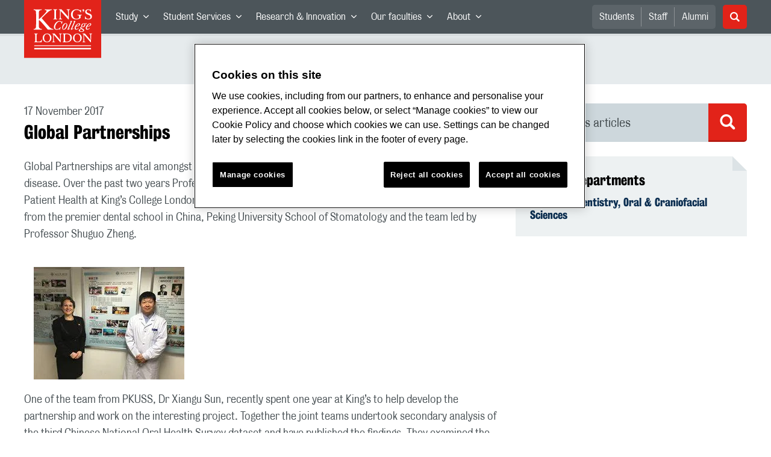

--- FILE ---
content_type: text/html; charset=utf-8
request_url: https://www.kcl.ac.uk/news/global-partnerships-2
body_size: 32161
content:
<!doctype html><html itemscope itemtype="http://schema.org/" lang="en" dir="ltr"><head><meta data-react-helmet="true" name="description" content="Global Partnerships are vital amongst researchers seeking to understand and address the burden of oral disease. Over the past two years Professor Jenny Gallagher and Dr Eduardo Bernabe from Population and Patient Health at King’s College London’s Dental Institute have been working in partnership with colleagues from the premier dental school in China, Peking University School of Stomatology and the team led by Professor Shuguo Zheng."/><meta data-react-helmet="true" name="author" content="King&#x27;s College London"/><meta data-react-helmet="true" name="id" content="4aacb570-d25d-456b-9754-16e47fcf8004"/><meta data-react-helmet="true" property="og:site_name" content="King&#x27;s College London"/><meta data-react-helmet="true" property="og:title" content="Global Partnerships | King&#x27;s College London"/><meta data-react-helmet="true" property="og:description" content="Global Partnerships are vital amongst researchers seeking to understand and address the burden of oral disease. Over the past two years Professor Jenny Gallagher and Dr Eduardo Bernabe from Population and Patient Health at King’s College London’s Dental Institute have been working in partnership with colleagues from the premier dental school in China, Peking University School of Stomatology and the team led by Professor Shuguo Zheng."/><meta data-react-helmet="true" property="og:url" content/><meta data-react-helmet="true" property="og:image" content="https://www.kcl.ac.uk/ImportedImages/Schools/Dental/News/2017/PKUSS-Kings-Global-Partnership250x187.xc88d901c.jpg"/><meta data-react-helmet="true" property="og:image:alt" content="KCL"/><meta data-react-helmet="true" property="og:type" content="article"/><meta data-react-helmet="true" name="twitter:card" content="summary_large_image"/><meta data-react-helmet="true" name="twitter:domain" content/><meta data-react-helmet="true" name="twitter:site" content="@kingscollegelon"/><meta data-react-helmet="true" name="twitter:creator" content="@kingscollegelon"/><meta data-react-helmet="true" name="twitter:title" content="Global Partnerships"/><meta data-react-helmet="true" name="twitter:description" content="Global Partnerships are vital amongst researchers seeking to understand and address the burden of oral disease. Over the past two years Professor Jenny Gallagher and Dr Eduardo Bernabe from Population and Patient Health at King’s College London’s Dental Institute have been working in partnership with colleagues from the premier dental school in China, Peking University School of Stomatology and the team led by Professor Shuguo Zheng."/><meta data-react-helmet="true" name="twitter:url" content/><meta data-react-helmet="true" name="twitter:image" content="https://www.kcl.ac.uk/ImportedImages/Schools/Dental/News/2017/PKUSS-Kings-Global-Partnership250x187.xc88d901c.jpg"/><meta data-react-helmet="true" name="twitter:image:alt" content="KCL"/><meta data-react-helmet="true" name="Last-Modified" content="2019-03-11T09:57:50.1814967Z"/><meta data-react-helmet="true" name="app:version" content="1.0.36"/><meta data-react-helmet="true" name="OrgUnit" content="Faculty of Dentistry, Oral &amp; Craniofacial Sciences"/><link data-react-helmet="true" rel="canonical" href/><script data-react-helmet="true" async="true" src="https://www.googletagmanager.com/gtag/js?id=UA-228896-1"></script><script data-react-helmet="true" >
        window.dataLayer = window.dataLayer || [];
        window.dataLayer.push({"event":"pageDeclaration"});
        function gtag() { dataLayer.push(arguments); }
        gtag('js', new Date());

        gtag('config', 'UA-228896-1');</script><script data-react-helmet="true" type="application/ld+json">{"@context":"https://schema.org","url":"https://www.kcl.ac.uk/news/global-partnerships-2","@type":"NewsArticle","headline":"Global Partnerships","thumbnailUrl":"https://www.kcl.ac.uk/ImportedImages/Schools/Dental/News/2017/PKUSS-Kings-Global-Partnership250x187.xc88d901c.jpg","abstract":"Global Partnerships are vital amongst researchers seeking to understand and address the burden of oral disease. Over the past two years Professor Jenny Gallagher and Dr Eduardo Bernabe from Population and Patient Health at King’s College London’s Dental Institute have been working in partnership with colleagues from the premier dental school in China, Peking University School of Stomatology and the team led by Professor Shuguo Zheng.","dateCreated":"2019-03-02T03:35:40.0904287Z","datePublished":"2017-11-17T00:00:00","dateModified":"2019-03-11T09:57:50.1814967Z","version":"1.0","publisher":{"@type":"Organization","name":"King's College London","logo":"https://www.kcl.ac.uk/SiteElements/2017/images/news-image-kings-logo-780x440.jpg"},"accountablePerson":{"@type":"Person","name":"Corporate Communications","email":"comms@kcl.ac.uk","url":"https://www.kcl.ac.uk/news/contactus","telephone":"+44 (0) 20 7848 3202","address":{"@type":"PostalAddress","addressLocality":"London","addressRegion":"London","postalCode":"SE1 0NZ","streetAddress":"5-11 Lavington Street"}}}</script><script>!function(e,t,a,n){e[n]=e[n]||[],e[n].push({"gtm.start":(new Date).getTime(),event:"gtm.js"});var g=t.getElementsByTagName(a)[0],m=t.createElement(a);m.async=!0,m.src="https://www.googletagmanager.com/gtm.js?id=GTM-W5RSV5",g.parentNode.insertBefore(m,g)}(window,document,"script","dataLayer")</script><script>!function(e,t,a,n){e[n]=e[n]||[],e[n].push({"gtm.start":(new Date).getTime(),event:"gtm.js"});var g=t.getElementsByTagName(a)[0],m=t.createElement(a);m.async=!0,m.src="https://www.googletagmanager.com/gtm.js?id=GTM-W5RSV5",g.parentNode.insertBefore(m,g)}(window,document,"script","dataLayer")</script><script charset="UTF-8" data-domain-script="167b1744-c18f-47c4-bd0c-e8420eacd9e1" type="text/javascript" src="https://cdn.cookielaw.org/scripttemplates/otSDKStub.js"></script><script type="text/javascript" src="https://cdn.cookielaw.org/consent/167b1744-c18f-47c4-bd0c-e8420eacd9e1/OtAutoBlock.js"></script><meta charset="utf-8"/><meta name="viewport" content="width=device-width,initial-scale=1,shrink-to-fit=no"/><meta http-equiv="X-UA-Compatible" content="ie=edge"><!--[if IE 11 ]>
    <meta name="msapplication-config" content="_GhbZtw_e33f3a6e-9e41-4503-b24e-2697b41fd1ff/static/browserconfig.xml" />
    <![endif]--><link rel="manifest" href="/_GhbZtw_e33f3a6e-9e41-4503-b24e-2697b41fd1ff/static/manifest.webmanifest"/><title data-react-helmet="true">Global Partnerships | King&#x27;s College London</title> <style data-styled="true" data-styled-version="5.3.6">@font-face{font-family:'KingsBureauGrotThreeSeven';src:url('/SiteElements/2017/fonts/KingsBureauGrotesqueThreeSeven-woff.woff') format("woff");font-weight:400;font-style:normal;}/*!sc*/
@font-face{font-family:'KingsBureauGrotFiveOne';src:url('/SiteElements/2017/fonts/KingsBureauGrotesqueFiveOne-woff.woff') format("woff");font-weight:400;font-style:normal;}/*!sc*/
@font-face{font-family:'KingsCaslon';src:url('/SiteElements/2017/fonts/KingsCaslon-woff.woff') format("woff");font-weight:400;font-style:normal;}/*!sc*/
@font-face{font-family:'KingsCaslon';src:url('/SiteElements/2017/fonts/KingsCaslonSemiBold-woff.woff') format("woff");font-weight:600;font-style:normal;}/*!sc*/
@font-face{font-family:'KingsCaslon';src:url('/SiteElements/2017/fonts/KingsCaslonItalic-woff.woff') format("woff");font-weight:400;font-style:italic;}/*!sc*/
@font-face{font-family:'kcl-icons';src:url('/SiteElements/2017/fonts/kcl-icons-woff.woff') format("woff");font-weight:400;font-style:normal;}/*!sc*/
*,*::before,*::after{box-sizing:border-box;}/*!sc*/
body{padding:0;margin:0;font-family:KingsBureauGrotFiveOne,sans-serif;font-size:16px;font-weight:400;color:#464e52;-webkit-font-smoothing:antialiased;-moz-osx-font-smoothing:grayscale;}/*!sc*/
h1,h2,h3,h4,h5,h6{font-weight:400;}/*!sc*/
p{margin-top:0;margin-bottom:1.5rem;}/*!sc*/
ol,ul{margin-top:0;margin-bottom:0;padding-left:0;list-style:none;}/*!sc*/
strong,b{font-family:KingsBureauGrotThreeSeven,sans-serif;font-weight:normal;}/*!sc*/
.sr-only{position:absolute;width:1px;height:1px;padding:0;overflow:hidden;-webkit-clip:rect(0,0,0,0);clip:rect(0,0,0,0);white-space:nowrap;-webkit-clip-path:inset(50%);clip-path:inset(50%);border:0;}/*!sc*/
data-styled.g2[id="sc-global-dWdjLZ1"]{content:"sc-global-dWdjLZ1,"}/*!sc*/
.EzpYq{display:block;position:fixed;left:-1000rem;width:0;height:0;overflow:hidden;-webkit-text-decoration:none;text-decoration:none;}/*!sc*/
.EzpYq:focus{top:0;left:0;width:auto;height:auto;padding:1rem;background-color:#0a2d50;color:#ffffff;overflow:visible;z-index:1002;}/*!sc*/
data-styled.g5[id="SkipNavstyled__SkipNavStyled-sc-mgg415-0"]{content:"EzpYq,"}/*!sc*/
.guzTdE{min-height:4rem;background-color:#5a6369;position:relative;margin-bottom:2rem;}/*!sc*/
@media screen and (max-width:1024px){.guzTdE{min-height:unset;}}/*!sc*/
data-styled.g6[id="HeaderStyled-sc-1947hrm-0"]{content:"guzTdE,"}/*!sc*/
.hCMAWC{position:relative;width:100%;display:-webkit-box;display:-webkit-flex;display:-ms-flexbox;display:flex;-webkit-flex-wrap:wrap;-ms-flex-wrap:wrap;flex-wrap:wrap;max-width:1248px;padding-top:0;padding-right:8px;padding-bottom:0;padding-left:8px;margin:0 auto;}/*!sc*/
@media screen and (min-width:768px){.hCMAWC{padding-left:12px;padding-right:12px;}}/*!sc*/
data-styled.g7[id="Containerstyled__ContainerStyled-sc-1vp98b6-0"]{content:"hCMAWC,"}/*!sc*/
.fSgmX{width:100%;}/*!sc*/
.fSgmX .SubNavDesktopstyled__SubNavStyled-sc-rv2630-0::after{display:none;}/*!sc*/
.fSgmX .SubNavDesktopstyled__SubNavStyled-sc-rv2630-0::after{content:'';display:block;height:0.75rem;left:0;position:relative;top:0;width:100%;z-index:1;background:#5a6469;}/*!sc*/
.fSgmX .section-heading{color:#000000;-webkit-text-decoration:none;text-decoration:none;}/*!sc*/
data-styled.g9[id="Navigationstyled__NavigationStyled-sc-15mhzms-0"]{content:"fSgmX,"}/*!sc*/
.hvOvDU > img{max-height:100%;max-width:100%;}/*!sc*/
data-styled.g10[id="Logostyled__LogoStyled-sc-ihdj0q-0"]{content:"hvOvDU,"}/*!sc*/
.nmLDz{position:relative;display:-webkit-box;display:-webkit-flex;display:-ms-flexbox;display:flex;-webkit-align-items:center;-webkit-box-align:center;-ms-flex-align:center;align-items:center;-webkit-box-pack:center;-webkit-justify-content:center;-ms-flex-pack:center;justify-content:center;}/*!sc*/
.nmLDz .search-input{display:block;width:100%;height:3rem;padding:0 0.75rem;line-height:3rem;font-family:KingsBureauGrotThreeSeven,sans-serif;font-size:1.5rem;color:#fff;background-color:#3e4649;border:1px solid #cdd7dc;border-radius:5px;}/*!sc*/
.nmLDz .search-input::-ms-clear,.nmLDz .search-input::-ms-reveal{display:none;width:0;height:0;}/*!sc*/
.nmLDz .search-input::-webkit-search-decoration,.nmLDz .search-input::-webkit-search-cancel-button,.nmLDz .search-input::-webkit-search-results-button,.nmLDz .search-input::-webkit-search-results-decoration{display:none;}/*!sc*/
.nmLDz .search-input::-webkit-input-placeholder{font-weight:bold;color:#fff;opacity:0.8;font-size:1.5rem;}/*!sc*/
.nmLDz .search-input::-moz-placeholder{font-weight:bold;color:#fff;opacity:0.8;font-size:1.5rem;}/*!sc*/
.nmLDz .search-input:-ms-input-placeholder{font-weight:bold;color:#fff;opacity:0.8;font-size:1.5rem;}/*!sc*/
.nmLDz .search-input::placeholder{font-weight:bold;color:#fff;opacity:0.8;font-size:1.5rem;}/*!sc*/
.nmLDz > button{position:absolute;right:0px;top:0px;width:3rem;height:100%;padding:0;color:white;background:transparent;border:none;cursor:pointer;font-size:1.5rem;}/*!sc*/
.nmLDz > button:after{font-family:'kcl-icons';content:'\e922';}/*!sc*/
data-styled.g11[id="SearchComponentstyled__SearchComponentStyled-sc-1nql9ju-0"]{content:"nmLDz,"}/*!sc*/
@media screen and (min-width:px){.bXcTNJ li{background-color:#3b4348;}}/*!sc*/
data-styled.g12[id="NavStaticLinksstyled__NavStaticLinksStyled-sc-1dfd9z5-0"]{content:"bXcTNJ,"}/*!sc*/
.GJiOl{width:100%;-webkit-flex-basis:100%;-ms-flex-preferred-size:100%;flex-basis:100%;padding:0 8px;position:relative;}/*!sc*/
@media screen and (min-width:768px){.GJiOl{padding-left:12px;padding-right:12px;}}/*!sc*/
@media screen and (min-width:1024px){.GJiOl{-webkit-flex-basis:auto;-ms-flex-preferred-size:auto;flex-basis:auto;width:66.66666666666667%;}}/*!sc*/
.FMXNG{width:100%;-webkit-flex-basis:100%;-ms-flex-preferred-size:100%;flex-basis:100%;padding:0 8px;position:relative;}/*!sc*/
@media screen and (min-width:768px){.FMXNG{padding-left:12px;padding-right:12px;}}/*!sc*/
@media screen and (min-width:1024px){.FMXNG{-webkit-flex-basis:auto;-ms-flex-preferred-size:auto;flex-basis:auto;width:33.333333333333336%;}}/*!sc*/
.jkUhFM{width:100%;-webkit-flex-basis:100%;-ms-flex-preferred-size:100%;flex-basis:100%;padding:0 8px;position:relative;}/*!sc*/
@media screen and (min-width:768px){.jkUhFM{padding-left:12px;padding-right:12px;}}/*!sc*/
data-styled.g15[id="Columnstyled__ColumnStyled-sc-f3ck65-0"]{content:"GJiOl,FMXNG,jkUhFM,"}/*!sc*/
.fqQzMC{font-family:kcl-icons,sans-serif;speak:none;font-style:normal;font-weight:normal;font-variant:normal;text-transform:none;line-height:1;}/*!sc*/
.fqQzMC:before{content:'\e900';color:inherit;}/*!sc*/
.kUEDbG{font-family:kcl-icons,sans-serif;speak:none;font-style:normal;font-weight:normal;font-variant:normal;text-transform:none;line-height:1;}/*!sc*/
.kUEDbG:before{content:'\e922';color:inherit;}/*!sc*/
.gOvwTb{font-family:kcl-icons,sans-serif;speak:none;font-style:normal;font-weight:normal;font-variant:normal;text-transform:none;line-height:1;}/*!sc*/
.gOvwTb:before{content:'\e910';color:inherit;}/*!sc*/
.jhQmDt{font-family:kcl-icons,sans-serif;speak:none;font-style:normal;font-weight:normal;font-variant:normal;text-transform:none;line-height:1;}/*!sc*/
.jhQmDt:before{content:'\e92a';color:inherit;}/*!sc*/
.eAnuqc{font-family:kcl-icons,sans-serif;speak:none;font-style:normal;font-weight:normal;font-variant:normal;text-transform:none;line-height:1;}/*!sc*/
.eAnuqc:before{content:'\e917';color:inherit;}/*!sc*/
.fIEaIS{font-family:kcl-icons,sans-serif;speak:none;font-style:normal;font-weight:normal;font-variant:normal;text-transform:none;line-height:1;}/*!sc*/
.fIEaIS:before{content:'\e91a';color:inherit;}/*!sc*/
.sZron{font-family:kcl-icons,sans-serif;speak:none;font-style:normal;font-weight:normal;font-variant:normal;text-transform:none;line-height:1;}/*!sc*/
.sZron:before{content:'\e92c';color:inherit;}/*!sc*/
data-styled.g17[id="Iconstyled__IconStyled-sc-1y8i1f9-0"]{content:"fqQzMC,kUEDbG,gOvwTb,jhQmDt,eAnuqc,fIEaIS,sZron,"}/*!sc*/
.gchsDS{margin:0 0 0.8em 0;color:#000000;font-family:KingsBureauGrotThreeSeven,sans-serif;font-weight:400;font-size:1.5rem;line-height:1.35;}/*!sc*/
@media screen and (min-width:768px){.gchsDS{font-size:1.875rem;line-height:1.35;}}/*!sc*/
.bEzXvi{margin:0 0 0.8em 0;color:#000000;font-family:KingsBureauGrotThreeSeven,sans-serif;font-weight:400;font-size:1.25rem;line-height:1.4;}/*!sc*/
@media screen and (min-width:768px){.bEzXvi{font-size:1.375rem;line-height:1.45;}}/*!sc*/
.hVFhal{margin:0 0 0.8em 0;color:#000000;font-family:KingsBureauGrotThreeSeven,sans-serif;font-weight:400;font-size:1.375rem;line-height:1.45;}/*!sc*/
@media screen and (min-width:768px){.hVFhal{font-size:1.5rem;line-height:1.45;}}/*!sc*/
.iKsmgH{margin:0 0 0.8em 0;color:#000000;font-family:KingsBureauGrotThreeSeven,sans-serif;font-weight:400;font-size:1.125rem;line-height:1.6;}/*!sc*/
@media screen and (min-width:768px){.iKsmgH{font-size:1.25rem;line-height:1.45;}}/*!sc*/
data-styled.g19[id="Headingstyled__DynamicHeading-sc-1544wc-0"]{content:"gchsDS,bEzXvi,hVFhal,iKsmgH,"}/*!sc*/
.jEWHgQ{max-width:100%;}/*!sc*/
data-styled.g20[id="Imagestyled__ImageStyled-sc-oe75a9-0"]{content:"jEWHgQ,"}/*!sc*/
.cgUnvG{white-space:pre-line;font-family:KingsBureauGrotFiveOne,sans-serif;font-weight:400;font-size:1.125rem;line-height:1.6;}/*!sc*/
data-styled.g23[id="Paragraphstyled__ParagraphStyled-sc-176xsi4-0"]{content:"cgUnvG,"}/*!sc*/
.bDgLWq{position:relative;margin-bottom:2rem;padding:1.5rem;background-color:#edf1f2;}/*!sc*/
.bDgLWq::before,.bDgLWq::after{content:'';position:absolute;top:0;right:0;width:0;height:0;}/*!sc*/
.bDgLWq::before{border-bottom:24px solid #dce3e6;border-right:24px solid transparent;}/*!sc*/
.bDgLWq::after{border-top:24px solid #ffffff;border-left:24px solid transparent;}/*!sc*/
data-styled.g24[id="PostitNotestyled__PostitNoteStyled-sc-rip13t-0"]{content:"bDgLWq,"}/*!sc*/
.jTJbGq{display:block;}/*!sc*/
@media screen and (min-width:1024px){.jTJbGq{display:none;}}/*!sc*/
.bhVfYi{display:none;}/*!sc*/
@media screen and (min-width:1024px){.bhVfYi{display:block;}}/*!sc*/
data-styled.g30[id="MediaQuerystyled__MediaQueryStyled-sc-flwyer-0"]{content:"jTJbGq,bhVfYi,"}/*!sc*/
.kKIhPG{position:absolute;width:1px;height:1px;padding:0;overflow:hidden;-webkit-clip:rect(0,0,0,0);clip:rect(0,0,0,0);white-space:nowrap;-webkit-clip-path:inset(50%);clip-path:inset(50%);border:0;}/*!sc*/
data-styled.g35[id="VisuallyHiddenstyled__VisuallyHiddenStyled-sc-1i5xmkp-0"]{content:"kKIhPG,"}/*!sc*/
.kpZrBJ a{color:#0a2d50;font-family:KingsBureauGrotFiveOne,sans-serif;-webkit-text-decoration:underline;text-decoration:underline;}/*!sc*/
.kpZrBJ a:hover{color:#3b5773;-webkit-text-decoration:none;text-decoration:none;}/*!sc*/
.kpZrBJ p a{color:#0a2d50;font-family:KingsBureauGrotFiveOne,sans-serif;-webkit-text-decoration:underline;text-decoration:underline;font-weight:600;}/*!sc*/
.kpZrBJ p a:hover{color:#3b5773;-webkit-text-decoration:none;text-decoration:none;}/*!sc*/
data-styled.g39[id="Richtextstyled__RichtextStyled-sc-1kvg2vc-0"]{content:"kpZrBJ,"}/*!sc*/
.fpdkti{display:block;width:100%;height:100%;}/*!sc*/
.fpdkti .nav-parent-li{margin-bottom:-1px;}/*!sc*/
.fpdkti .nav-parent-a{position:relative;height:3rem;width:100%;display:-webkit-inline-box;display:-webkit-inline-flex;display:-ms-inline-flexbox;display:inline-flex;-webkit-box-pack:center;-webkit-justify-content:center;-ms-flex-pack:center;justify-content:center;-webkit-align-items:center;-webkit-box-align:center;-ms-flex-align:center;align-items:center;-webkit-text-decoration:none;text-decoration:none;color:white;background-color:inherit;}/*!sc*/
.fpdkti .nav-parent-a .Iconstyled__IconStyled-sc-1y8i1f9-0{-webkit-transition:all 150ms;transition:all 150ms;font-size:0.625rem;margin-left:0.5rem;}/*!sc*/
.fpdkti .nav-parent-a.expanded .Iconstyled__IconStyled-sc-1y8i1f9-0{-webkit-transform:rotate(180deg);-ms-transform:rotate(180deg);transform:rotate(180deg);}/*!sc*/
.fpdkti .nav-child-ul{display:none;padding:1rem 0;background-color:#e6ebed;}/*!sc*/
.fpdkti .nav-child-ul.active{display:block;}/*!sc*/
.fpdkti .nav-child-a{height:2.5rem;display:-webkit-box;display:-webkit-flex;display:-ms-flexbox;display:flex;-webkit-box-pack:center;-webkit-justify-content:center;-ms-flex-pack:center;justify-content:center;-webkit-align-items:center;-webkit-box-align:center;-ms-flex-align:center;align-items:center;-webkit-text-decoration:none;text-decoration:none;color:black;}/*!sc*/
data-styled.g48[id="NavComponentstyled__NavComponentStyled-sc-l2og7h-0"]{content:"fpdkti,"}/*!sc*/
.hkDkPc{display:block;background-color:#5a6369;}/*!sc*/
.hkDkPc:after{content:'';position:absolute;display:block;width:100%;height:0.25rem;background:rgba(0,0,0,0.05);z-index:1;}/*!sc*/
.hkDkPc .Containerstyled__ContainerStyled-sc-1vp98b6-0{position:relative;min-height:3rem;padding:0;}/*!sc*/
.hkDkPc .Containerstyled__ContainerStyled-sc-1vp98b6-0 .Logostyled__LogoStyled-sc-ihdj0q-0{position:absolute;top:0px;left:0px;z-index:1000;width:63px;height:auto;}/*!sc*/
.hkDkPc .Containerstyled__ContainerStyled-sc-1vp98b6-0 .nav-container{display:none;width:100%;}/*!sc*/
.hkDkPc .Containerstyled__ContainerStyled-sc-1vp98b6-0 .nav-container.expanded{display:block;}/*!sc*/
.hkDkPc .Containerstyled__ContainerStyled-sc-1vp98b6-0 .search-container{display:-webkit-box;display:-webkit-flex;display:-ms-flexbox;display:flex;-webkit-box-pack:center;-webkit-justify-content:center;-ms-flex-pack:center;justify-content:center;-webkit-align-items:center;-webkit-box-align:center;-ms-flex-align:center;align-items:center;height:8rem;}/*!sc*/
.hkDkPc .Containerstyled__ContainerStyled-sc-1vp98b6-0 .top-bar{position:relative;width:100%;height:3rem;}/*!sc*/
.hkDkPc .Containerstyled__ContainerStyled-sc-1vp98b6-0 .top-bar #nav-toggle{width:2rem;height:2rem;position:absolute;right:1rem;top:0.5rem;padding:0;background:0 0;border-color:transparent;border-radius:0;}/*!sc*/
.hkDkPc .Containerstyled__ContainerStyled-sc-1vp98b6-0 .top-bar #nav-toggle:focus{border-color:rgba(0,158,160,1);box-shadow:0 0 0 0.2rem rgba(0,158,160,1);outline:0;}/*!sc*/
.hkDkPc .Containerstyled__ContainerStyled-sc-1vp98b6-0 .top-bar .icon-bar{background:#ffffff;border-radius:5px;display:block;height:0.125rem;margin:0.3125rem auto;position:relative;-webkit-transition:-webkit-transform 0.2s ease;-webkit-transition:transform 0.2s ease;transition:transform 0.2s ease;width:100%;}/*!sc*/
.hkDkPc .Containerstyled__ContainerStyled-sc-1vp98b6-0 .top-bar .icon-bar.first.active{-webkit-transform:translateX(3px) rotate(45deg);-ms-transform:translateX(3px) rotate(45deg);transform:translateX(3px) rotate(45deg);-webkit-transform-origin:4px center;-ms-transform-origin:4px center;transform-origin:4px center;}/*!sc*/
.hkDkPc .Containerstyled__ContainerStyled-sc-1vp98b6-0 .top-bar .icon-bar.last.active{-webkit-transform:translateX(3px) rotate(-45deg);-ms-transform:translateX(3px) rotate(-45deg);transform:translateX(3px) rotate(-45deg);-webkit-transform-origin:4px center;-ms-transform-origin:4px center;transform-origin:4px center;}/*!sc*/
.hkDkPc .Containerstyled__ContainerStyled-sc-1vp98b6-0 .top-bar .icon-bar.middle.active{opacity:0;}/*!sc*/
.hkDkPc .Containerstyled__ContainerStyled-sc-1vp98b6-0 .NavComponentstyled__NavComponentStyled-sc-l2og7h-0{margin:0;background-color:#e6ebed;}/*!sc*/
.hkDkPc .Containerstyled__ContainerStyled-sc-1vp98b6-0 .NavComponentstyled__NavComponentStyled-sc-l2og7h-0 .nav-parent-li{border-top:3px solid #dce3e6;}/*!sc*/
.hkDkPc .Containerstyled__ContainerStyled-sc-1vp98b6-0 .NavComponentstyled__NavComponentStyled-sc-l2og7h-0 .nav-parent-a{position:relative;-webkit-box-pack:start;-webkit-justify-content:flex-start;-ms-flex-pack:start;justify-content:flex-start;padding-left:1rem;color:#000000;}/*!sc*/
.hkDkPc .Containerstyled__ContainerStyled-sc-1vp98b6-0 .NavComponentstyled__NavComponentStyled-sc-l2og7h-0 .nav-child-a{-webkit-box-pack:start;-webkit-justify-content:flex-start;-ms-flex-pack:start;justify-content:flex-start;padding-left:2rem;}/*!sc*/
.hkDkPc .Containerstyled__ContainerStyled-sc-1vp98b6-0 .NavStaticLinksstyled__NavStaticLinksStyled-sc-1dfd9z5-0{margin:0;padding:1rem;background-color:#d7dfe2;}/*!sc*/
.hkDkPc .Containerstyled__ContainerStyled-sc-1vp98b6-0 .NavStaticLinksstyled__NavStaticLinksStyled-sc-1dfd9z5-0 .nav-static-parent-li{display:block;}/*!sc*/
.hkDkPc .Containerstyled__ContainerStyled-sc-1vp98b6-0 .NavStaticLinksstyled__NavStaticLinksStyled-sc-1dfd9z5-0 .nav-static-parent-a{display:-webkit-box;display:-webkit-flex;display:-ms-flexbox;display:flex;-webkit-align-items:center;-webkit-box-align:center;-ms-flex-align:center;align-items:center;-webkit-box-pack:start;-webkit-justify-content:flex-start;-ms-flex-pack:start;justify-content:flex-start;height:2.5rem;color:black;-webkit-text-decoration:none;text-decoration:none;}/*!sc*/
.hkDkPc .Containerstyled__ContainerStyled-sc-1vp98b6-0 .SearchComponentstyled__SearchComponentStyled-sc-1nql9ju-0{width:90%;}/*!sc*/
.hkDkPc .Containerstyled__ContainerStyled-sc-1vp98b6-0 .SearchComponentstyled__SearchComponentStyled-sc-1nql9ju-0 input{font-size:1.0rem;}/*!sc*/
.hkDkPc .Containerstyled__ContainerStyled-sc-1vp98b6-0 .SearchComponentstyled__SearchComponentStyled-sc-1nql9ju-0 button{font-size:1.0rem;}/*!sc*/
@media screen and (min-width:768px){.hkDkPc .Containerstyled__ContainerStyled-sc-1vp98b6-0 .top-bar #nav-toggle{right:1.5rem;}}/*!sc*/
data-styled.g49[id="NavMobilestyled__NavMobileStyled-sc-1wz55ya-0"]{content:"hkDkPc,"}/*!sc*/
.gZbpxg{display:block;background-color:#e6ebed;}/*!sc*/
.gZbpxg .nav-parent-ul{display:block;width:100%;height:100%;}/*!sc*/
.gZbpxg .nav-parent-a{position:relative;height:3rem;width:100%;display:-webkit-inline-box;display:-webkit-inline-flex;display:-ms-inline-flexbox;display:inline-flex;-webkit-box-pack:center;-webkit-justify-content:center;-ms-flex-pack:center;justify-content:center;-webkit-align-items:center;-webkit-box-align:center;-ms-flex-align:center;align-items:center;-webkit-text-decoration:none;text-decoration:none;color:white;}/*!sc*/
.gZbpxg .nav-parent-a .Iconstyled__IconStyled-sc-1y8i1f9-0{-webkit-transition:all 150ms;transition:all 150ms;font-size:0.625rem;margin-left:0.5rem;}/*!sc*/
.gZbpxg .nav-parent-a.expanded .Iconstyled__IconStyled-sc-1y8i1f9-0{-webkit-transform:rotate(180deg);-ms-transform:rotate(180deg);transform:rotate(180deg);}/*!sc*/
.gZbpxg .nav-child-ul{display:none;padding:1rem 0;background-color:#e6ebed;}/*!sc*/
.gZbpxg .nav-child-ul.active{display:block;}/*!sc*/
.gZbpxg .nav-child-a{display:-webkit-box;display:-webkit-flex;display:-ms-flexbox;display:flex;height:2.5rem;padding-left:1rem;color:#0a2d50;-webkit-align-items:center;-webkit-box-align:center;-ms-flex-align:center;align-items:center;-webkit-box-pack:start;-webkit-justify-content:flex-start;-ms-flex-pack:start;justify-content:flex-start;-webkit-text-decoration:none;text-decoration:none;}/*!sc*/
.gZbpxg .nav-child-a:hover{color:#3b5773;}/*!sc*/
.gZbpxg > .Containerstyled__ContainerStyled-sc-1vp98b6-0{display:block;padding:0;}/*!sc*/
.gZbpxg > .Containerstyled__ContainerStyled-sc-1vp98b6-0 > h1{padding:1.5rem 1rem;margin:0;}/*!sc*/
.gZbpxg > .Containerstyled__ContainerStyled-sc-1vp98b6-0 #sub-nav-toggle{position:relative;height:3rem;width:100%;display:-webkit-box;display:-webkit-flex;display:-ms-flexbox;display:flex;-webkit-align-items:center;-webkit-box-align:center;-ms-flex-align:center;align-items:center;padding:0 1rem;border:none;background-color:transparent;}/*!sc*/
.gZbpxg > .Containerstyled__ContainerStyled-sc-1vp98b6-0 #sub-nav-toggle:after{width:2rem;height:2rem;position:absolute;right:1rem;display:-webkit-box;display:-webkit-flex;display:-ms-flexbox;display:flex;-webkit-align-items:center;-webkit-box-align:center;-ms-flex-align:center;align-items:center;-webkit-box-pack:center;-webkit-justify-content:center;-ms-flex-pack:center;justify-content:center;border-radius:50%;background-color:#0a2d50;color:#ffffff;font-family:'kcl-icons' !important;font-size:1.11111111111111rem;-webkit-transition:all 0.2s ease;transition:all 0.2s ease;content:'\e900';}/*!sc*/
.gZbpxg > .Containerstyled__ContainerStyled-sc-1vp98b6-0 #sub-nav-toggle.expanded:after{-webkit-transform:rotate(180deg);-ms-transform:rotate(180deg);transform:rotate(180deg);}/*!sc*/
.gZbpxg > .Containerstyled__ContainerStyled-sc-1vp98b6-0 .sub-nav-container{display:none;width:100%;}/*!sc*/
.gZbpxg > .Containerstyled__ContainerStyled-sc-1vp98b6-0 .sub-nav-container.expanded{display:block;}/*!sc*/
.gZbpxg > .Containerstyled__ContainerStyled-sc-1vp98b6-0 .sub-nav-text{color:#5a6369;font-size:1.0rem;font-family:KingsBureauGrotFiveOne,sans-serif;}/*!sc*/
.gZbpxg > .Containerstyled__ContainerStyled-sc-1vp98b6-0 .nav-parent-li{padding:0 1rem;border-top:3px solid #dce3e6;}/*!sc*/
.gZbpxg > .Containerstyled__ContainerStyled-sc-1vp98b6-0 .nav-parent-a{-webkit-box-pack:start;-webkit-justify-content:flex-start;-ms-flex-pack:start;justify-content:flex-start;color:#5a6369;}/*!sc*/
.gZbpxg > .Containerstyled__ContainerStyled-sc-1vp98b6-0 .nav-parent-a:after{width:2rem;height:2rem;position:absolute;right:0;top:0.5rem;padding:0;display:-webkit-box;display:-webkit-flex;display:-ms-flexbox;display:flex;-webkit-align-items:center;-webkit-box-align:center;-ms-flex-align:center;align-items:center;-webkit-box-pack:center;-webkit-justify-content:center;-ms-flex-pack:center;justify-content:center;color:#0a2d50;font-family:'kcl-icons' !important;font-size:1.11111111111111rem;-webkit-transition:all 0.2s ease;transition:all 0.2s ease;}/*!sc*/
.gZbpxg > .Containerstyled__ContainerStyled-sc-1vp98b6-0 .nav-parent-a.collapsed:after{content:'\e900';}/*!sc*/
.gZbpxg > .Containerstyled__ContainerStyled-sc-1vp98b6-0 .nav-parent-a.expanded:after{content:'\e900';-webkit-transform:rotate(180deg);-ms-transform:rotate(180deg);transform:rotate(180deg);}/*!sc*/
@media screen and (min-width:768px){.gZbpxg > .Containerstyled__ContainerStyled-sc-1vp98b6-0 > h1{padding:1.5rem;}.gZbpxg > .Containerstyled__ContainerStyled-sc-1vp98b6-0 #sub-nav-toggle{padding:0 1.5rem;}.gZbpxg > .Containerstyled__ContainerStyled-sc-1vp98b6-0 #sub-nav-toggle:after{right:1.5rem;}.gZbpxg > .Containerstyled__ContainerStyled-sc-1vp98b6-0 .nav-parent-li{padding:0 1.5rem;}}/*!sc*/
data-styled.g52[id="SubNavMobilestyled__SubNavMobileStyled-sc-1xll37g-0"]{content:"gZbpxg,"}/*!sc*/
.korgaJ{padding:4rem 0 0;display:-webkit-box;display:-webkit-flex;display:-ms-flexbox;display:flex;-webkit-flex-direction:row;-ms-flex-direction:row;flex-direction:row;-webkit-box-pack:space-evenly;-webkit-justify-content:space-evenly;-ms-flex-pack:space-evenly;justify-content:space-evenly;background-color:#4c555a;}/*!sc*/
.korgaJ address{font-size:1.0rem;font-style:normal;line-height:1.8;white-space:pre;}/*!sc*/
.korgaJ .footer-column{margin-bottom:2.5rem;}/*!sc*/
.korgaJ .footer-mobile-number{margin-bottom:0.75rem;}/*!sc*/
.korgaJ .Containerstyled__ContainerStyled-sc-1vp98b6-0 > div{width:100%;padding-left:0.5rem;padding-right:0.5rem;display:-webkit-box;display:-webkit-flex;display:-ms-flexbox;display:flex;-webkit-flex-direction:column;-ms-flex-direction:column;flex-direction:column;color:#ffffff;}/*!sc*/
.korgaJ .Containerstyled__ContainerStyled-sc-1vp98b6-0 > div .column-title{width:100%;padding-bottom:1rem;margin-bottom:1rem;border-bottom:3px solid #8b9296;font-family:KingsBureauGrotFiveOne,sans-serif;font-weight:400;color:#ffffff;}/*!sc*/
.korgaJ .Containerstyled__ContainerStyled-sc-1vp98b6-0 > div a,.korgaJ .Containerstyled__ContainerStyled-sc-1vp98b6-0 > div span{padding:0.5rem 0;display:inline-block;color:white;font-size:1.125rem;}/*!sc*/
.korgaJ .Containerstyled__ContainerStyled-sc-1vp98b6-0 > div a{padding:1rem 0;font-size:1.0rem;cursor:pointer;-webkit-text-decoration:none;text-decoration:none;}/*!sc*/
.korgaJ .Containerstyled__ContainerStyled-sc-1vp98b6-0 > div a:hover{color:#cdd7dc;-webkit-text-decoration:underline;text-decoration:underline;}/*!sc*/
@media screen and (min-width:768px){.korgaJ .Containerstyled__ContainerStyled-sc-1vp98b6-0 > div{width:16.66667%;min-width:192px;padding-left:0.75rem;padding-right:0.75rem;}.korgaJ .Containerstyled__ContainerStyled-sc-1vp98b6-0 > div a{padding:0.5rem 0;}}/*!sc*/
.korgaJ .Containerstyled__ContainerStyled-sc-1vp98b6-0 > .Logostyled__LogoStyled-sc-ihdj0q-0{margin-top:4rem;margin-bottom:2rem;}/*!sc*/
.korgaJ .Containerstyled__ContainerStyled-sc-1vp98b6-0 > .Logostyled__LogoStyled-sc-ihdj0q-0 img{max-width:480px;margin:auto;}/*!sc*/
@media screen and (min-width:768px){.korgaJ .Containerstyled__ContainerStyled-sc-1vp98b6-0 > .Logostyled__LogoStyled-sc-ihdj0q-0{margin:0;}}/*!sc*/
data-styled.g54[id="FooterMainstyled__FooterMainStyled-sc-9qa4f1-0"]{content:"korgaJ,"}/*!sc*/
.jvWAxc{padding:0.75rem;background-color:#4c555a;}/*!sc*/
.jvWAxc .Containerstyled__ContainerStyled-sc-1vp98b6-0 a{width:100%;padding:1rem 0;margin-right:1.5rem;color:#ffffff;-webkit-text-decoration:none;text-decoration:none;}/*!sc*/
.jvWAxc .Containerstyled__ContainerStyled-sc-1vp98b6-0 a:hover{color:#dce3e6;-webkit-text-decoration:underline;text-decoration:underline;}/*!sc*/
@media screen and (min-width:1024px){.jvWAxc .Containerstyled__ContainerStyled-sc-1vp98b6-0{padding:0 1.5rem;}}/*!sc*/
@media screen and (min-width:768px){.jvWAxc .Containerstyled__ContainerStyled-sc-1vp98b6-0 a{width:auto;}}/*!sc*/
data-styled.g55[id="FooterBottomstyled__FooterBottomStyled-sc-107msnq-0"]{content:"jvWAxc,"}/*!sc*/
.hMgEfX{background-color:#0a2d50;color:#ffffff;}/*!sc*/
.hMgEfX .Headingstyled__DynamicHeading-sc-1544wc-0{color:inherit;margin-right:1.5rem;}/*!sc*/
.hMgEfX .wrapper{display:-webkit-box;display:-webkit-flex;display:-ms-flexbox;display:flex;height:136px;-webkit-flex-direction:column;-ms-flex-direction:column;flex-direction:column;-webkit-box-pack:center;-webkit-justify-content:center;-ms-flex-pack:center;justify-content:center;-webkit-align-items:center;-webkit-box-align:center;-ms-flex-align:center;align-items:center;}/*!sc*/
.hMgEfX .links{display:-webkit-box;display:-webkit-flex;display:-ms-flexbox;display:flex;}/*!sc*/
.hMgEfX .link{color:inherit;-webkit-text-decoration:none;text-decoration:none;height:2.5rem;width:2.5rem;border:0.125rem solid rgba(255,255,255,0.4);display:-webkit-box;display:-webkit-flex;display:-ms-flexbox;display:flex;border-radius:50%;-webkit-box-pack:center;-webkit-justify-content:center;-ms-flex-pack:center;justify-content:center;-webkit-align-items:center;-webkit-box-align:center;-ms-flex-align:center;align-items:center;font-size:1.125rem;margin-right:1rem;}/*!sc*/
.hMgEfX .link:hover{color:#0a2d50;background-color:#ffffff;border:0.125rem solid #ffffff;}/*!sc*/
@media screen and (min-width:768px){.hMgEfX .wrapper{height:6rem;-webkit-flex-direction:row;-ms-flex-direction:row;flex-direction:row;-webkit-box-pack:left;-webkit-justify-content:left;-ms-flex-pack:left;justify-content:left;}.hMgEfX .Headingstyled__DynamicHeading-sc-1544wc-0{margin-bottom:0;}.hMgEfX .link{font-size:1.25rem;height:3rem;width:3rem;}}/*!sc*/
data-styled.g56[id="FooterSocialMedia__FooterSocialMediaStyled-sc-1o8y4mm-0"]{content:"hMgEfX,"}/*!sc*/
.iMheLE input{height:48px;display:block;-webkit-flex:auto;-ms-flex:auto;flex:auto;padding-bottom:0px;padding-left:1rem;padding-right:1.5rem;padding-top:0.25rem;font-size:1.125rem;line-height:48px;color:#3e4649;background-color:#cdd7dc;border:1px solid #cdd7dc;border-radius:5px;border-top-right-radius:0;border-bottom-right-radius:0;font-family:KingsBureauGrotFiveOne,sans-serif;}/*!sc*/
.iMheLE input::-webkit-input-placeholder{font-size:1.25rem;font-family:KingsBureauGrotFiveOne,sans-serif;color:#3e4649;}/*!sc*/
.iMheLE input::-moz-placeholder{font-size:1.25rem;font-family:KingsBureauGrotFiveOne,sans-serif;color:#3e4649;}/*!sc*/
.iMheLE input:-ms-input-placeholder{font-size:1.25rem;font-family:KingsBureauGrotFiveOne,sans-serif;color:#3e4649;}/*!sc*/
.iMheLE input::placeholder{font-size:1.25rem;font-family:KingsBureauGrotFiveOne,sans-serif;color:#3e4649;}/*!sc*/
.iMheLE .input-group{display:-webkit-box;display:-webkit-flex;display:-ms-flexbox;display:flex;-webkit-flex:1 1 0%;-ms-flex:1 1 0%;flex:1 1 0%;min-width:0;margin-bottom:0;}/*!sc*/
.iMheLE .input-group__append{display:-webkit-box;display:-webkit-flex;display:-ms-flexbox;display:flex;height:48px;width:48px;border-radius:5px;border-top-left-radius:0;border-bottom-left-radius:0;background-color:#e22319;border:none;border-bottom:3px solid #b61c14;color:#ffffff;font-size:1.5rem;-webkit-box-pack:center;-webkit-justify-content:center;-ms-flex-pack:center;justify-content:center;-webkit-align-items:center;-webkit-box-align:center;-ms-flex-align:center;align-items:center;-webkit-text-decoration:none;text-decoration:none;}/*!sc*/
@media screen and (min-width:768px){.iMheLE input{height:64px;line-height:64px;}.iMheLE .input-group__append{height:64px;width:64px;font-size:1.75rem;}}/*!sc*/
.iMheLE button{cursor:pointer;}/*!sc*/
.iMheLE button:hover{opacity:0.7;}/*!sc*/
data-styled.g119[id="SearchInputWithSubmitstyled__SearchInputWithSubmitStyled-sc-pplpbq-0"]{content:"iMheLE,"}/*!sc*/
.kykVyv .initiatives{display:-webkit-box;display:-webkit-flex;display:-ms-flexbox;display:flex;-webkit-flex-flow:row wrap;-ms-flex-flow:row wrap;flex-flow:row wrap;gap:0.75rem;}/*!sc*/
.kykVyv .initiative{max-width:49%;min-width:49%;}/*!sc*/
.kykVyv .general-info{display:-webkit-box;display:-webkit-flex;display:-ms-flexbox;display:flex;-webkit-flex-flow:row wrap;-ms-flex-flow:row wrap;flex-flow:row wrap;gap:1rem;height:100%;margin-bottom:2rem;}/*!sc*/
.kykVyv .general-info--inner{width:48%;-webkit-box-flex:1;-webkit-flex-grow:1;-ms-flex-positive:1;flex-grow:1;background-color:#edf1f2;}/*!sc*/
.kykVyv .list-link{color:#0a2d50;font-family:KingsBureauGrotFiveOne,sans-serif;font-weight:400;-webkit-text-decoration:underline;text-decoration:underline;}/*!sc*/
.kykVyv .list-link:hover{color:#3b5773;-webkit-text-decoration:underline;text-decoration:underline;}/*!sc*/
.kykVyv .list-link:visited{color:#0a2d50;}/*!sc*/
.kykVyv .section-break{margin-bottom:1.5rem;border-bottom:3px solid #edf1f2;padding-bottom:0;}/*!sc*/
.kykVyv .spacing-bottom{margin-bottom:1.5rem;}/*!sc*/
.kykVyv .image-spacing-bottom{margin-bottom:2rem;}/*!sc*/
.kykVyv .YouTubeVideostyled__YouTubeVideoStyled-sc-el2nym-0{margin-bottom:2rem;}/*!sc*/
.kykVyv .keyline{display:block;width:100%;height:3px;margin:1.5rem 0 1.25rem 0;background-color:#dce3e6;}/*!sc*/
.kykVyv .keyline--thin{height:3px;margin:1rem 0 1.25rem 0;}/*!sc*/
.kykVyv .keyline--thick{height:0.25rem;margin:0 0 1.5rem 0;}/*!sc*/
@media screen and (min-width:768px){.kykVyv .spacing-bottom{margin-bottom:3.5rem;}}/*!sc*/
@media screen and (max-width:768px){.kykVyv .initiative{max-width:100%;min-width:100%;}.kykVyv .general-info--inner{width:100%;}}/*!sc*/
data-styled.g276[id="ContentComposerstyled__ContentComposerStyled-sc-nc8htl-0"]{content:"kykVyv,"}/*!sc*/
.jtAWOS h3{margin-bottom:0.75rem;}/*!sc*/
.jtAWOS ul{padding-left:0;margin-bottom:0;font-size:1.125rem;line-height:1.1;}/*!sc*/
.jtAWOS li{margin-bottom:0.75rem;}/*!sc*/
.jtAWOS li:last-of-type{margin-bottom:0;}/*!sc*/
.jtAWOS li:after{display:none;}/*!sc*/
.jtAWOS a{color:#0a2d50;font-family:KingsBureauGrotThreeSeven,sans-serif;font-weight:400;-webkit-text-decoration:none;text-decoration:none;}/*!sc*/
.jtAWOS a:hover{color:#3b5773;-webkit-text-decoration:underline;text-decoration:underline;}/*!sc*/
.jtAWOS a:visited{color:#0a2d50;}/*!sc*/
data-styled.g302[id="DepartmentsListstyled__DepartmentsListStyled-sc-go0pwy-0"]{content:"jtAWOS,"}/*!sc*/
.hRAOrF .figure-caption,.hRAOrF .caption{margin-bottom:2rem;}/*!sc*/
.hRAOrF .search{margin-bottom:1.5rem;}/*!sc*/
.hRAOrF p.date{margin-bottom:0;}/*!sc*/
.hRAOrF .image{padding:1rem;}/*!sc*/
.hRAOrF .conversationTracker{border:none !important;box-shadow:none !important;margin:0 !important;max-height:1px !important;max-width:1px !important;min-height:1px !important;min-width:1px !important;opacity:0 !important;outline:none !important;padding:0 !important;}/*!sc*/
.hRAOrF .list{display:-webkit-box;display:-webkit-flex;display:-ms-flexbox;display:flex;-webkit-flex-wrap:wrap;-ms-flex-wrap:wrap;flex-wrap:wrap;gap:0.75rem;list-style:none;width:100%;margin-bottom:1rem;}/*!sc*/
.hRAOrF .list li{display:inline-block;}/*!sc*/
.hRAOrF .btn{display:inline-block;text-align:center;vertical-align:middle;border-radius:5px;padding:1rem;-webkit-text-decoration:none;text-decoration:none;}/*!sc*/
.hRAOrF link:hover{-webkit-text-decoration:text-underline-offset;text-decoration:text-underline-offset;}/*!sc*/
.hRAOrF .btn--tag{background-color:#e6ebed;font-style:normal;font-family:KingsBureauGrotFiveOne,sans-serif;color:#5a6369;}/*!sc*/
.hRAOrF div.relatedLinkBlock{border-top:1px solid #464e52;padding-bottom:1rem;}/*!sc*/
.hRAOrF .relatedLinksHeading{padding-top:1rem;}/*!sc*/
.hRAOrF li.relatedLinks{padding-bottom:1.5rem;}/*!sc*/
.hRAOrF li.relatedLinks a{color:#0a2d50;-webkit-text-decoration:underline;text-decoration:underline;}/*!sc*/
.hRAOrF li.relatedLinks a:hover{color:#3b5773;-webkit-text-decoration:none;text-decoration:none;}/*!sc*/
.hRAOrF div.relatedCourses{background-color:#e6ebed;padding:1rem;margin-bottom:2rem;}/*!sc*/
.hRAOrF ul.relatedCoursesList{font-family:KingsBureauGrotThreeSeven,sans-serif;list-style:circle;display:block;margin-block-start:1em;padding-inline:1rem;color:#0a2d50;}/*!sc*/
.hRAOrF li link.relatedCourse{color:#0a2d50;}/*!sc*/
.hRAOrF ul li:before{border-radius:50%;display:block;position:absolute;content:' ';background-color:#5a6369;height:0.625rem;}/*!sc*/
data-styled.g320[id="NewsPagestyled__NewsPageStyled-sc-1wcff4g-0"]{content:"hRAOrF,"}/*!sc*/
</style><meta property="og:type" content="website"/><link rel="preconnect" href="https://fonts.googleapis.com"><link rel="preconnect" href="https://fonts.gstatic.com" crossorigin><link href="https://fonts.googleapis.com/css2?family=Wix+Madefor+Display:wght@400;700&display=swap" rel="stylesheet"><meta name="generator" content="Contensis" /></head><body><noscript><iframe src="https://www.googletagmanager.com/ns.html?id=GTM-W5RSV5" height="0" width="0" style="display:none;visibility:hidden"></iframe></noscript><div id="root"> <div data-testid="Layout" class="Layoutstyled__LayoutStyled-sc-15and8u-0"><a class="SkipNavstyled__SkipNavStyled-sc-mgg415-0 EzpYq" href="#main-content">Skip to main content</a><header class="HeaderStyled-sc-1947hrm-0 guzTdE"><div class="Navigationstyled__NavigationStyled-sc-15mhzms-0 fSgmX"><div class="NavMobilestyled__NavMobileStyled-sc-1wz55ya-0 hkDkPc"><div class="Containerstyled__ContainerStyled-sc-1vp98b6-0 hCMAWC"><div class="Logostyled__LogoStyled-sc-ihdj0q-0 hvOvDU"><img src="/_GhbZtw_e33f3a6e-9e41-4503-b24e-2697b41fd1ff/static/img/kcl-logo.svg?5bb1569efb406aadca16a184977b0ee2&amp;f=webp" alt="Back to King&#x27;s College London homepage" class="Imagestyled__ImageStyled-sc-oe75a9-0 jEWHgQ"/></div><div class="top-bar"><button class="" id="nav-toggle" name="navigation toggle" aria-expanded="false"><span class="VisuallyHiddenstyled__VisuallyHiddenStyled-sc-1i5xmkp-0 kKIhPG">Opens navigation menu</span><span class="icon-bar first "></span><span class="icon-bar middle "></span><span class="icon-bar last "></span></button></div><div class="nav-container "><nav><ul class="NavComponentstyled__NavComponentStyled-sc-l2og7h-0 fpdkti nav-parent-ul nav-unnamed"><li class="nav-parent-li"><a class="nav-parent-a collapsed " href="/study/home" id="bfbe9934-616e-421f-a7f4-63d386c4784a" aria-expanded="false" aria-label="">Study<i class="Iconstyled__IconStyled-sc-1y8i1f9-0 fqQzMC down-caret" aria-hidden="true"></i><span class="VisuallyHiddenstyled__VisuallyHiddenStyled-sc-1i5xmkp-0 kKIhPG">Navigation category. Contains links. Press enter key to expand.</span></a><ul class="nav-child-ul " id="nav-submenu-bfbe9934-616e-421f-a7f4-63d386c4784a"><li class="nav-child-li"><a class="nav-child-a" href="/study/home" aria-label="">Study<span class="VisuallyHiddenstyled__VisuallyHiddenStyled-sc-1i5xmkp-0 kKIhPG">Navigation link in category Study. Press escape key to return to main menu</span></a></li><li class="nav-child-li"><a class="nav-child-a" href="/study/undergraduate">Undergraduate<span class="VisuallyHiddenstyled__VisuallyHiddenStyled-sc-1i5xmkp-0 kKIhPG">Navigation link in category Study. Press escape key to return to main menu</span></a></li><li class="nav-child-li"><a class="nav-child-a" href="/study/postgraduate-taught">Postgraduate taught<span class="VisuallyHiddenstyled__VisuallyHiddenStyled-sc-1i5xmkp-0 kKIhPG">Navigation link in category Study. Press escape key to return to main menu</span></a></li><li class="nav-child-li"><a class="nav-child-a" href="/study/postgraduate-research">Postgraduate Research<span class="VisuallyHiddenstyled__VisuallyHiddenStyled-sc-1i5xmkp-0 kKIhPG">Navigation link in category Study. Press escape key to return to main menu</span></a></li><li class="nav-child-li"><a class="nav-child-a" href="/professional-education">Professional Education<span class="VisuallyHiddenstyled__VisuallyHiddenStyled-sc-1i5xmkp-0 kKIhPG">Navigation link in category Study. Press escape key to return to main menu</span></a></li><li class="nav-child-li"><a class="nav-child-a" href="/study/ciel">International Education &amp; Languages<span class="VisuallyHiddenstyled__VisuallyHiddenStyled-sc-1i5xmkp-0 kKIhPG">Navigation link in category Study. Press escape key to return to main menu</span></a></li><li class="nav-child-li"><a class="nav-child-a" href="/study/international">International<span class="VisuallyHiddenstyled__VisuallyHiddenStyled-sc-1i5xmkp-0 kKIhPG">Navigation link in category Study. Press escape key to return to main menu</span></a></li><li class="nav-child-li"><a class="nav-child-a" href="https://www.kcl.ac.uk/study-legacy/abroad">Study Abroad<span class="VisuallyHiddenstyled__VisuallyHiddenStyled-sc-1i5xmkp-0 kKIhPG">Navigation link in category Study. Press escape key to return to main menu</span></a></li><li class="nav-child-li"><a class="nav-child-a" href="/international-foundation">International Foundation<span class="VisuallyHiddenstyled__VisuallyHiddenStyled-sc-1i5xmkp-0 kKIhPG">Navigation link in category Study. Press escape key to return to main menu</span></a></li><li class="nav-child-li"><a class="nav-child-a" href="/language-centre">Language Centre<span class="VisuallyHiddenstyled__VisuallyHiddenStyled-sc-1i5xmkp-0 kKIhPG">Navigation link in category Study. Press escape key to return to main menu</span></a></li><li class="nav-child-li"><a class="nav-child-a" href="https://www.kcl.ac.uk/summer">Summer and Winter Programmes<span class="VisuallyHiddenstyled__VisuallyHiddenStyled-sc-1i5xmkp-0 kKIhPG">Navigation link in category Study. Press escape key to return to main menu</span></a></li><li class="nav-child-li"><a class="nav-child-a" href="https://www.kcl.ac.uk/accommodation">Accommodation<span class="VisuallyHiddenstyled__VisuallyHiddenStyled-sc-1i5xmkp-0 kKIhPG">Navigation link in category Study. Press escape key to return to main menu</span></a></li><li class="nav-child-li"><a class="nav-child-a" href="/study/social-mobility">Social Mobility<span class="VisuallyHiddenstyled__VisuallyHiddenStyled-sc-1i5xmkp-0 kKIhPG">Navigation link in category Study. Press escape key to return to main menu</span></a></li><li class="nav-child-li"><a class="nav-child-a" href="/visit">Visit King&#x27;s<span class="VisuallyHiddenstyled__VisuallyHiddenStyled-sc-1i5xmkp-0 kKIhPG">Navigation link in category Study. Press escape key to return to main menu</span></a></li></ul></li><li class="nav-parent-li"><a class="nav-parent-a collapsed " href="/campuslife" id="b7ba7108-f1eb-4490-af1b-23def95c63cc" aria-expanded="false" aria-label="">Student Services<i class="Iconstyled__IconStyled-sc-1y8i1f9-0 fqQzMC down-caret" aria-hidden="true"></i><span class="VisuallyHiddenstyled__VisuallyHiddenStyled-sc-1i5xmkp-0 kKIhPG">Navigation category. Contains links. Press enter key to expand.</span></a><ul class="nav-child-ul " id="nav-submenu-b7ba7108-f1eb-4490-af1b-23def95c63cc"><li class="nav-child-li"><a class="nav-child-a" href="/campuslife" aria-label="">Student Services<span class="VisuallyHiddenstyled__VisuallyHiddenStyled-sc-1i5xmkp-0 kKIhPG">Navigation link in category Student Services. Press escape key to return to main menu</span></a></li><li class="nav-child-li"><a class="nav-child-a" href="https://self-service.kcl.ac.uk/article/KA-01913/en-us">Academic Calendar<span class="VisuallyHiddenstyled__VisuallyHiddenStyled-sc-1i5xmkp-0 kKIhPG">Navigation link in category Student Services. Press escape key to return to main menu</span></a></li><li class="nav-child-li"><a class="nav-child-a" href="https://kcl.ac.uk/sport">King’s Sport<span class="VisuallyHiddenstyled__VisuallyHiddenStyled-sc-1i5xmkp-0 kKIhPG">Navigation link in category Student Services. Press escape key to return to main menu</span></a></li><li class="nav-child-li"><a class="nav-child-a" href="/library">Libraries &amp; Collections<span class="VisuallyHiddenstyled__VisuallyHiddenStyled-sc-1i5xmkp-0 kKIhPG">Navigation link in category Student Services. Press escape key to return to main menu</span></a></li><li class="nav-child-li"><a class="nav-child-a" href="https://www.kclsu.org">Student&#x27;s Union<span class="VisuallyHiddenstyled__VisuallyHiddenStyled-sc-1i5xmkp-0 kKIhPG">Navigation link in category Student Services. Press escape key to return to main menu</span></a></li><li class="nav-child-li"><a class="nav-child-a" href="/careers">Careers<span class="VisuallyHiddenstyled__VisuallyHiddenStyled-sc-1i5xmkp-0 kKIhPG">Navigation link in category Student Services. Press escape key to return to main menu</span></a></li><li class="nav-child-li"><a class="nav-child-a" href="/language-centre">Language Centre<span class="VisuallyHiddenstyled__VisuallyHiddenStyled-sc-1i5xmkp-0 kKIhPG">Navigation link in category Student Services. Press escape key to return to main menu</span></a></li><li class="nav-child-li"><a class="nav-child-a" href="/it">King’s IT<span class="VisuallyHiddenstyled__VisuallyHiddenStyled-sc-1i5xmkp-0 kKIhPG">Navigation link in category Student Services. Press escape key to return to main menu</span></a></li><li class="nav-child-li"><a class="nav-child-a" href="https://self-service.kcl.ac.uk/">Student Services Online<span class="VisuallyHiddenstyled__VisuallyHiddenStyled-sc-1i5xmkp-0 kKIhPG">Navigation link in category Student Services. Press escape key to return to main menu</span></a></li><li class="nav-child-li"><a class="nav-child-a" href="/student-life/wellbeing">Mental health and wellbeing<span class="VisuallyHiddenstyled__VisuallyHiddenStyled-sc-1i5xmkp-0 kKIhPG">Navigation link in category Student Services. Press escape key to return to main menu</span></a></li><li class="nav-child-li"><a class="nav-child-a" href="https://www.kcl.ac.uk/students/news">Student news<span class="VisuallyHiddenstyled__VisuallyHiddenStyled-sc-1i5xmkp-0 kKIhPG">Navigation link in category Student Services. Press escape key to return to main menu</span></a></li></ul></li><li class="nav-parent-li"><a class="nav-parent-a collapsed " href="/research" id="36fd05c8-4c24-42e2-abcf-5125fd505e2d" aria-expanded="false" aria-label="">Research &amp; Innovation<i class="Iconstyled__IconStyled-sc-1y8i1f9-0 fqQzMC down-caret" aria-hidden="true"></i><span class="VisuallyHiddenstyled__VisuallyHiddenStyled-sc-1i5xmkp-0 kKIhPG">Navigation category. Contains links. Press enter key to expand.</span></a><ul class="nav-child-ul " id="nav-submenu-36fd05c8-4c24-42e2-abcf-5125fd505e2d"><li class="nav-child-li"><a class="nav-child-a" href="/research" aria-label="">Research &amp; Innovation<span class="VisuallyHiddenstyled__VisuallyHiddenStyled-sc-1i5xmkp-0 kKIhPG">Navigation link in category Research &amp; Innovation. Press escape key to return to main menu</span></a></li><li class="nav-child-li"><a class="nav-child-a" href="/research/explore">Explore<span class="VisuallyHiddenstyled__VisuallyHiddenStyled-sc-1i5xmkp-0 kKIhPG">Navigation link in category Research &amp; Innovation. Press escape key to return to main menu</span></a></li><li class="nav-child-li"><a class="nav-child-a" href="/research/impact">Impact<span class="VisuallyHiddenstyled__VisuallyHiddenStyled-sc-1i5xmkp-0 kKIhPG">Navigation link in category Research &amp; Innovation. Press escape key to return to main menu</span></a></li><li class="nav-child-li"><a class="nav-child-a" href="/research/research-environment">Research Environment<span class="VisuallyHiddenstyled__VisuallyHiddenStyled-sc-1i5xmkp-0 kKIhPG">Navigation link in category Research &amp; Innovation. Press escape key to return to main menu</span></a></li><li class="nav-child-li"><a class="nav-child-a" href="/research/funding">Funding<span class="VisuallyHiddenstyled__VisuallyHiddenStyled-sc-1i5xmkp-0 kKIhPG">Navigation link in category Research &amp; Innovation. Press escape key to return to main menu</span></a></li><li class="nav-child-li"><a class="nav-child-a" href="/research/facilities">Facilities<span class="VisuallyHiddenstyled__VisuallyHiddenStyled-sc-1i5xmkp-0 kKIhPG">Navigation link in category Research &amp; Innovation. Press escape key to return to main menu</span></a></li><li class="nav-child-li"><a class="nav-child-a" href="/research/work-with-kings">Collaborate with King&#x27;s<span class="VisuallyHiddenstyled__VisuallyHiddenStyled-sc-1i5xmkp-0 kKIhPG">Navigation link in category Research &amp; Innovation. Press escape key to return to main menu</span></a></li><li class="nav-child-li"><a class="nav-child-a" href="https://www.kingshealthpartners.org/">King&#x27;s Health Partners<span class="VisuallyHiddenstyled__VisuallyHiddenStyled-sc-1i5xmkp-0 kKIhPG">Navigation link in category Research &amp; Innovation. Press escape key to return to main menu</span></a></li><li class="nav-child-li"><a class="nav-child-a" href="/doctoralcollege">King&#x27;s Doctoral College<span class="VisuallyHiddenstyled__VisuallyHiddenStyled-sc-1i5xmkp-0 kKIhPG">Navigation link in category Research &amp; Innovation. Press escape key to return to main menu</span></a></li></ul></li><li class="nav-parent-li"><a class="nav-parent-a collapsed " href="/faculties-departments" id="65fa36c4-354c-43ac-8cf0-7f24331ce7fe" aria-expanded="false" aria-label="">Our faculties<i class="Iconstyled__IconStyled-sc-1y8i1f9-0 fqQzMC down-caret" aria-hidden="true"></i><span class="VisuallyHiddenstyled__VisuallyHiddenStyled-sc-1i5xmkp-0 kKIhPG">Navigation category. Contains links. Press enter key to expand.</span></a><ul class="nav-child-ul " id="nav-submenu-65fa36c4-354c-43ac-8cf0-7f24331ce7fe"><li class="nav-child-li"><a class="nav-child-a" href="/faculties-departments" aria-label="">Our faculties<span class="VisuallyHiddenstyled__VisuallyHiddenStyled-sc-1i5xmkp-0 kKIhPG">Navigation link in category Our faculties. Press escape key to return to main menu</span></a></li><li class="nav-child-li"><a class="nav-child-a" href="/artshums">Arts &amp; Humanities<span class="VisuallyHiddenstyled__VisuallyHiddenStyled-sc-1i5xmkp-0 kKIhPG">Navigation link in category Our faculties. Press escape key to return to main menu</span></a></li><li class="nav-child-li"><a class="nav-child-a" href="/law">Law<span class="VisuallyHiddenstyled__VisuallyHiddenStyled-sc-1i5xmkp-0 kKIhPG">Navigation link in category Our faculties. Press escape key to return to main menu</span></a></li><li class="nav-child-li"><a class="nav-child-a" href="/nmpc">Nursing, Midwifery &amp; Palliative Care<span class="VisuallyHiddenstyled__VisuallyHiddenStyled-sc-1i5xmkp-0 kKIhPG">Navigation link in category Our faculties. Press escape key to return to main menu</span></a></li><li class="nav-child-li"><a class="nav-child-a" href="/business">Business<span class="VisuallyHiddenstyled__VisuallyHiddenStyled-sc-1i5xmkp-0 kKIhPG">Navigation link in category Our faculties. Press escape key to return to main menu</span></a></li><li class="nav-child-li"><a class="nav-child-a" href="/lsm">Life Sciences &amp; Medicine<span class="VisuallyHiddenstyled__VisuallyHiddenStyled-sc-1i5xmkp-0 kKIhPG">Navigation link in category Our faculties. Press escape key to return to main menu</span></a></li><li class="nav-child-li"><a class="nav-child-a" href="/ioppn">Psychiatry, Psychology &amp; Neuroscience<span class="VisuallyHiddenstyled__VisuallyHiddenStyled-sc-1i5xmkp-0 kKIhPG">Navigation link in category Our faculties. Press escape key to return to main menu</span></a></li><li class="nav-child-li"><a class="nav-child-a" href="/nmes">Natural, Mathematical &amp; Engineering Sciences<span class="VisuallyHiddenstyled__VisuallyHiddenStyled-sc-1i5xmkp-0 kKIhPG">Navigation link in category Our faculties. Press escape key to return to main menu</span></a></li><li class="nav-child-li"><a class="nav-child-a" href="/dentistry">Dentistry, Oral &amp; Craniofacial Sciences<span class="VisuallyHiddenstyled__VisuallyHiddenStyled-sc-1i5xmkp-0 kKIhPG">Navigation link in category Our faculties. Press escape key to return to main menu</span></a></li><li class="nav-child-li"><a class="nav-child-a" href="/sspp">Social Sciences &amp; Public Policy<span class="VisuallyHiddenstyled__VisuallyHiddenStyled-sc-1i5xmkp-0 kKIhPG">Navigation link in category Our faculties. Press escape key to return to main menu</span></a></li></ul></li><li class="nav-parent-li"><a class="nav-parent-a collapsed " href="/about" id="9cde7764-7c42-441d-babb-270b82e2b077" aria-expanded="false" aria-label="">About<i class="Iconstyled__IconStyled-sc-1y8i1f9-0 fqQzMC down-caret" aria-hidden="true"></i><span class="VisuallyHiddenstyled__VisuallyHiddenStyled-sc-1i5xmkp-0 kKIhPG">Navigation category. Contains links. Press enter key to expand.</span></a><ul class="nav-child-ul " id="nav-submenu-9cde7764-7c42-441d-babb-270b82e2b077"><li class="nav-child-li"><a class="nav-child-a" href="/about" aria-label="">About<span class="VisuallyHiddenstyled__VisuallyHiddenStyled-sc-1i5xmkp-0 kKIhPG">Navigation link in category About. Press escape key to return to main menu</span></a></li><li class="nav-child-li"><a class="nav-child-a" href="/about/history">History<span class="VisuallyHiddenstyled__VisuallyHiddenStyled-sc-1i5xmkp-0 kKIhPG">Navigation link in category About. Press escape key to return to main menu</span></a></li><li class="nav-child-li"><a class="nav-child-a" href="/about/strategy">Strategy<span class="VisuallyHiddenstyled__VisuallyHiddenStyled-sc-1i5xmkp-0 kKIhPG">Navigation link in category About. Press escape key to return to main menu</span></a></li><li class="nav-child-li"><a class="nav-child-a" href="/about/strategy/learning-and-teaching">Learning &amp; Teaching<span class="VisuallyHiddenstyled__VisuallyHiddenStyled-sc-1i5xmkp-0 kKIhPG">Navigation link in category About. Press escape key to return to main menu</span></a></li><li class="nav-child-li"><a class="nav-child-a" href="/about/our-people">Our People<span class="VisuallyHiddenstyled__VisuallyHiddenStyled-sc-1i5xmkp-0 kKIhPG">Navigation link in category About. Press escape key to return to main menu</span></a></li><li class="nav-child-li"><a class="nav-child-a" href="/jobs">Work at King&#x27;s<span class="VisuallyHiddenstyled__VisuallyHiddenStyled-sc-1i5xmkp-0 kKIhPG">Navigation link in category About. Press escape key to return to main menu</span></a></li><li class="nav-child-li"><a class="nav-child-a" href="/about/partnerships">Partnerships<span class="VisuallyHiddenstyled__VisuallyHiddenStyled-sc-1i5xmkp-0 kKIhPG">Navigation link in category About. Press escape key to return to main menu</span></a></li><li class="nav-child-li"><a class="nav-child-a" href="/about/governance-policies-and-procedures">Governance, policies &amp; procedures<span class="VisuallyHiddenstyled__VisuallyHiddenStyled-sc-1i5xmkp-0 kKIhPG">Navigation link in category About. Press escape key to return to main menu</span></a></li><li class="nav-child-li"><a class="nav-child-a" href="/professional-services">Professional &amp; Support Services<span class="VisuallyHiddenstyled__VisuallyHiddenStyled-sc-1i5xmkp-0 kKIhPG">Navigation link in category About. Press escape key to return to main menu</span></a></li><li class="nav-child-li"><a class="nav-child-a" href="/about/governance-policies-and-procedures/diversity-inclusivity">Diversity &amp; Inclusion<span class="VisuallyHiddenstyled__VisuallyHiddenStyled-sc-1i5xmkp-0 kKIhPG">Navigation link in category About. Press escape key to return to main menu</span></a></li><li class="nav-child-li"><a class="nav-child-a" href="/about/governance-policies-and-procedures/financial-information">Financial information<span class="VisuallyHiddenstyled__VisuallyHiddenStyled-sc-1i5xmkp-0 kKIhPG">Navigation link in category About. Press escape key to return to main menu</span></a></li><li class="nav-child-li"><a class="nav-child-a" href="/impact">King’s Impact<span class="VisuallyHiddenstyled__VisuallyHiddenStyled-sc-1i5xmkp-0 kKIhPG">Navigation link in category About. Press escape key to return to main menu</span></a></li><li class="nav-child-li"><a class="nav-child-a" href="https://www.kcl.ac.uk/kingsvenues">King&#x27;s Venues<span class="VisuallyHiddenstyled__VisuallyHiddenStyled-sc-1i5xmkp-0 kKIhPG">Navigation link in category About. Press escape key to return to main menu</span></a></li></ul></li></ul><ul class="NavStaticLinksstyled__NavStaticLinksStyled-sc-1dfd9z5-0 bXcTNJ nav-static-parent-ul undefined"><li class="nav-static-parent-li"><a class="nav-static-parent-a" href="/students">Students</a></li><li class="nav-static-parent-li"><a class="nav-static-parent-a" href="https://internal.kcl.ac.uk">Staff</a></li><li class="nav-static-parent-li"><a class="nav-static-parent-a" href="/alumni">Alumni</a></li></ul><div class="search-container"><div class="SearchComponentstyled__SearchComponentStyled-sc-1nql9ju-0 nmLDz header-search"><input type="search" class="search-input" name="search form" value="" placeholder="Search King&#x27;s"/><button class="search-button" name="search button" title="Search" aria-label="Search"></button></div></div></nav></div></div></div><div class="SubNavMobilestyled__SubNavMobileStyled-sc-1xll37g-0 gZbpxg"><div class="Containerstyled__ContainerStyled-sc-1vp98b6-0 hCMAWC"><h1 class="Headingstyled__DynamicHeading-sc-1544wc-0 gchsDS"><a class="section-heading" href="/">King&#x27;s College London</a></h1></div></div></div></header><main id="main-content"><div class="NewsPagestyled__NewsPageStyled-sc-1wcff4g-0 hRAOrF"><div class="Containerstyled__ContainerStyled-sc-1vp98b6-0 hCMAWC"><div class="Columnstyled__ColumnStyled-sc-f3ck65-0 GJiOl"><div class="MediaQuerystyled__MediaQueryStyled-sc-flwyer-0 jTJbGq"><div class="search" data-test-id="searchMobile"><form class="SearchInputWithSubmitstyled__SearchInputWithSubmitStyled-sc-pplpbq-0 iMheLE"><label for="search" class="sr-only">Search news articles</label><div class="input-group"><input type="text" placeholder="Search news articles" id="search" title="Search" value=""/><a class="input-group__append" href="undefined?term=" target="_self" rel="noopener noreferrer"><span class="sr-only">Search</span><i class="Iconstyled__IconStyled-sc-1y8i1f9-0 kUEDbG" aria-hidden="true"></i></a></div></form></div></div><p class="Paragraphstyled__ParagraphStyled-sc-176xsi4-0 cgUnvG date">17 November 2017</p><h2 class="Headingstyled__DynamicHeading-sc-1544wc-0 gchsDS title">Global Partnerships</h2><p class="Paragraphstyled__ParagraphStyled-sc-176xsi4-0 cgUnvG">Global Partnerships are vital amongst researchers seeking to understand and address the burden of oral disease. Over the past two years Professor Jenny Gallagher and Dr Eduardo Bernabe from Population and Patient Health at King’s College London’s Dental Institute have been working in partnership with colleagues from the premier dental school in China, Peking University School of Stomatology and the team led by Professor Shuguo Zheng.</p><div class="image"><img src="/ImportedImages/Schools/Dental/News/2017/PKUSS-Kings-Global-Partnership250x187.xc88d901c.jpg?f=webp" alt="" class="Imagestyled__ImageStyled-sc-oe75a9-0 jEWHgQ image-spacing-bottom"/></div><div class="ContentComposerstyled__ContentComposerStyled-sc-nc8htl-0 kykVyv"><div class="Richtextstyled__RichtextStyled-sc-1kvg2vc-0 kpZrBJ"><p class="Paragraphstyled__ParagraphStyled-sc-176xsi4-0 cgUnvG">One of the team from PKUSS, Dr Xiangu Sun, recently spent one year at King’s to help develop the partnership and work on the interesting project. Together the joint teams undertook secondary analysis of the third Chinese National Oral Health Survey dataset and have published the findings. They examined the relationships of proximal and distal determinants of health and their implications for action, including implications for the future Chinese dental workforce and public health policies.</p>
<p class="Paragraphstyled__ParagraphStyled-sc-176xsi4-0 cgUnvG">The teams found that:</p>
<p class="Paragraphstyled__ParagraphStyled-sc-176xsi4-0 cgUnvG">1.       Certain early life factors (feeding and toothbrushing) play a role in dental caries among Chinese preschool children and commencing toothbrushing before the age of one year is important to prevent dental caries (tooth decay).</p>
<p class="Paragraphstyled__ParagraphStyled-sc-176xsi4-0 cgUnvG">2.       Out-of-pocket expenses for dental services (exceeding 10% of household finances) may put a considerable and unnecessary burden on household finances, with socio-economic (education and household income), household size and dental status (pain in teeth or mouth; number of teeth) important individual level factors and GDP per capita at province level.</p>
<p class="Paragraphstyled__ParagraphStyled-sc-176xsi4-0 cgUnvG">3.       Amongst senior adults, contextual level factors (public health expenditure, dentist-to-population ratio, proportion of smokers and proportion of minority ethnic groups) were associated with periodontal disease (the number of teeth with loss of attachment of 4mm and over) and may explain geographical inequalities in oral health.</p>
<p class="Paragraphstyled__ParagraphStyled-sc-176xsi4-0 cgUnvG">4.       There is a significant gap between the oral health needs of Chinese people and the level of dental workforce. Explored various approaches to managing oral disease and reducing the risk of future disease amongst 12-year-old school children.</p>
<p class="Paragraphstyled__ParagraphStyled-sc-176xsi4-0 cgUnvG">The teams are currently collaborating on developing a deeper understanding of the current Chinese workforce and oral diseases.</p></div></div></div><div class="Columnstyled__ColumnStyled-sc-f3ck65-0 FMXNG"><div class="MediaQuerystyled__MediaQueryStyled-sc-flwyer-0 bhVfYi"><div class="search" data-test-id="searchDesktop"><form class="SearchInputWithSubmitstyled__SearchInputWithSubmitStyled-sc-pplpbq-0 iMheLE"><label for="search" class="sr-only">Search news articles</label><div class="input-group"><input type="text" placeholder="Search news articles" id="search" title="Search" value=""/><a class="input-group__append" href="undefined?term=" target="_self" rel="noopener noreferrer"><span class="sr-only">Search</span><i class="Iconstyled__IconStyled-sc-1y8i1f9-0 kUEDbG" aria-hidden="true"></i></a></div></form></div></div><div class="DepartmentsListstyled__DepartmentsListStyled-sc-go0pwy-0 jtAWOS"><div class="PostitNotestyled__PostitNoteStyled-sc-rip13t-0 bDgLWq" color="grey"><h3 class="Headingstyled__DynamicHeading-sc-1544wc-0 bEzXvi">Related departments</h3><ul><li><a href="https://www.kcl.ac.uk/dentistry">Faculty of Dentistry, Oral &amp; Craniofacial Sciences</a></li></ul></div></div></div></div></div></main><footer class="Footerstyled__FooterStyled-sc-10jrmii-0"><div class="FooterSocialMedia__FooterSocialMediaStyled-sc-1o8y4mm-0 hMgEfX"><div class="Containerstyled__ContainerStyled-sc-1vp98b6-0 hCMAWC"><div class="Columnstyled__ColumnStyled-sc-f3ck65-0 jkUhFM wrapper"><h5 class="Headingstyled__DynamicHeading-sc-1544wc-0 hVFhal">Connect with King’s College London</h5><div class="links"><a class="link" href="http://www.facebook.com/kingscollegelondon" target="_blank" title="King’s College London on Facebook" rel="noopener noreferrer"><i class="Iconstyled__IconStyled-sc-1y8i1f9-0 gOvwTb" aria-hidden="true"></i></a><a class="link" href="http://www.twitter.com/kingscollegelon" target="_blank" title="King’s College London on Twitter" rel="noopener noreferrer"><i class="Iconstyled__IconStyled-sc-1y8i1f9-0 jhQmDt" aria-hidden="true"></i></a><a class="link" href="http://www.instagram.com/lifeatkings" target="_blank" title="King’s College London on Instagram" rel="noopener noreferrer"><i class="Iconstyled__IconStyled-sc-1y8i1f9-0 eAnuqc" aria-hidden="true"></i></a><a class="link" href="http://www.linkedin.com/company/7198" target="_blank" title="King’s College London on LinkedIn" rel="noopener noreferrer"><i class="Iconstyled__IconStyled-sc-1y8i1f9-0 fIEaIS" aria-hidden="true"></i></a><a class="link" href="http://www.youtube.com/user/kingscollegelondon" target="_blank" title="King’s College London on YouTube" rel="noopener noreferrer"><i class="Iconstyled__IconStyled-sc-1y8i1f9-0 sZron" aria-hidden="true"></i></a></div></div></div></div><div class="FooterMainstyled__FooterMainStyled-sc-9qa4f1-0 korgaJ"><div class="Containerstyled__ContainerStyled-sc-1vp98b6-0 hCMAWC"><div class="footer-column"><h5 class="Headingstyled__DynamicHeading-sc-1544wc-0 iKsmgH column-title">Study</h5><a href="/study/undergraduate">Degree courses<span class="VisuallyHiddenstyled__VisuallyHiddenStyled-sc-1i5xmkp-0 kKIhPG">Footer navigation link</span></a><a href="/study/postgraduate-taught">Postgraduate taught<span class="VisuallyHiddenstyled__VisuallyHiddenStyled-sc-1i5xmkp-0 kKIhPG">Footer navigation link</span></a><a href="/study/postgraduate-research">Postgraduate research<span class="VisuallyHiddenstyled__VisuallyHiddenStyled-sc-1i5xmkp-0 kKIhPG">Footer navigation link</span></a><a href="/study/international">International<span class="VisuallyHiddenstyled__VisuallyHiddenStyled-sc-1i5xmkp-0 kKIhPG">Footer navigation link</span></a><a href="/summer">Summer schools<span class="VisuallyHiddenstyled__VisuallyHiddenStyled-sc-1i5xmkp-0 kKIhPG">Footer navigation link</span></a><a href="/student-experience">Student experience<span class="VisuallyHiddenstyled__VisuallyHiddenStyled-sc-1i5xmkp-0 kKIhPG">Footer navigation link</span></a></div><div class="footer-column"><h5 class="Headingstyled__DynamicHeading-sc-1544wc-0 iKsmgH column-title">Information for</h5><a href="/new-students">New students<span class="VisuallyHiddenstyled__VisuallyHiddenStyled-sc-1i5xmkp-0 kKIhPG">Footer navigation link</span></a><a href="/students">Current students<span class="VisuallyHiddenstyled__VisuallyHiddenStyled-sc-1i5xmkp-0 kKIhPG">Footer navigation link</span></a><a href="https://internal.kcl.ac.uk">Staff<span class="VisuallyHiddenstyled__VisuallyHiddenStyled-sc-1i5xmkp-0 kKIhPG">Footer navigation link</span></a><a href="/alumni">Alumni<span class="VisuallyHiddenstyled__VisuallyHiddenStyled-sc-1i5xmkp-0 kKIhPG">Footer navigation link</span></a></div><div class="footer-column"><h5 class="Headingstyled__DynamicHeading-sc-1544wc-0 iKsmgH column-title">Facilities</h5><a href="https://self-service.kcl.ac.uk/">Student services<span class="VisuallyHiddenstyled__VisuallyHiddenStyled-sc-1i5xmkp-0 kKIhPG">Footer navigation link</span></a><a href="https://www.kcl.ac.uk/accommodation">Accommodation<span class="VisuallyHiddenstyled__VisuallyHiddenStyled-sc-1i5xmkp-0 kKIhPG">Footer navigation link</span></a><a href="https://www.kcl.ac.uk/library">Libraries &amp; Collections<span class="VisuallyHiddenstyled__VisuallyHiddenStyled-sc-1i5xmkp-0 kKIhPG">Footer navigation link</span></a><a href="/it">King’s IT<span class="VisuallyHiddenstyled__VisuallyHiddenStyled-sc-1i5xmkp-0 kKIhPG">Footer navigation link</span></a><a href="https://self-service.kcl.ac.uk/article/KA-01913/en-us">Academic Calendar<span class="VisuallyHiddenstyled__VisuallyHiddenStyled-sc-1i5xmkp-0 kKIhPG">Footer navigation link</span></a></div><div class="footer-column"><h5 class="Headingstyled__DynamicHeading-sc-1544wc-0 iKsmgH column-title">Discover King&#x27;s</h5><a href="/news">News Centre<span class="VisuallyHiddenstyled__VisuallyHiddenStyled-sc-1i5xmkp-0 kKIhPG">Footer navigation link</span></a><a href="/events">Events<span class="VisuallyHiddenstyled__VisuallyHiddenStyled-sc-1i5xmkp-0 kKIhPG">Footer navigation link</span></a><a href="https://www.kclsu.org">Student&#x27;s Union<span class="VisuallyHiddenstyled__VisuallyHiddenStyled-sc-1i5xmkp-0 kKIhPG">Footer navigation link</span></a><a href="/visit">Visit King&#x27;s<span class="VisuallyHiddenstyled__VisuallyHiddenStyled-sc-1i5xmkp-0 kKIhPG">Footer navigation link</span></a><a href="/jobs">Work at King&#x27;s<span class="VisuallyHiddenstyled__VisuallyHiddenStyled-sc-1i5xmkp-0 kKIhPG">Footer navigation link</span></a><a href="/about">King&#x27;s community<span class="VisuallyHiddenstyled__VisuallyHiddenStyled-sc-1i5xmkp-0 kKIhPG">Footer navigation link</span></a></div><div class="footer-column"><h5 class="Headingstyled__DynamicHeading-sc-1544wc-0 iKsmgH column-title">Contact us</h5><a class="footer-mobile-number" href="tel:+4402078365454">+44 (0)20 7836 5454</a><address>King&#x27;s College London<br/>Strand<br/>London<br/>WC2R 2LS<br/>United Kingdom</address></div><div class="footer-column"><a href="/"><div class="Logostyled__LogoStyled-sc-ihdj0q-0 hvOvDU"><img src="/_GhbZtw_e33f3a6e-9e41-4503-b24e-2697b41fd1ff/static/img/kcl-logo.svg?5bb1569efb406aadca16a184977b0ee2&amp;f=webp" alt="Back to King&#x27;s College London homepage" class="Imagestyled__ImageStyled-sc-oe75a9-0 jEWHgQ"/></div></a></div></div></div><div class="FooterBottomstyled__FooterBottomStyled-sc-107msnq-0 jvWAxc"><div class="Containerstyled__ContainerStyled-sc-1vp98b6-0 hCMAWC"><a href="/terms">Terms &amp; conditions<span class="VisuallyHiddenstyled__VisuallyHiddenStyled-sc-1i5xmkp-0 kKIhPG">Footer navigation link</span></a><a href="/terms/privacy">Privacy policy<span class="VisuallyHiddenstyled__VisuallyHiddenStyled-sc-1i5xmkp-0 kKIhPG">Footer navigation link</span></a><a href="/policyhub/modern-slavery-act-transparency-statement/modern-slavery-act-transparency-statement">Modern slavery statement<span class="VisuallyHiddenstyled__VisuallyHiddenStyled-sc-1i5xmkp-0 kKIhPG">Footer navigation link</span></a><a href="/sitehelp">Site help<span class="VisuallyHiddenstyled__VisuallyHiddenStyled-sc-1i5xmkp-0 kKIhPG">Footer navigation link</span></a><a href="/sitehelp/accessibility">Accessibility<span class="VisuallyHiddenstyled__VisuallyHiddenStyled-sc-1i5xmkp-0 kKIhPG">Footer navigation link</span></a><a href="/sitehelp/cookie">Manage cookies<span class="VisuallyHiddenstyled__VisuallyHiddenStyled-sc-1i5xmkp-0 kKIhPG">Footer navigation link</span></a></div></div></footer></div></div><script >window.versionStatus = "published"; window.REDUX_DATA = {"navigation":{"root":null,"error":{"isError":false,"message":null},"isReady":false},"routing":{"canonicalPath":"\u002Fnews","currentHostname":"www.kcl.ac.uk","currentPath":"\u002Fnews","currentNode":null,"currentNodeAncestors":[],"currentProject":"website","entryID":null,"entry":null,"error":undefined,"isError":false,"isLoading":false,"location":{"pathname":"\u002Fnews\u002Fglobal-partnerships-2","search":"","hash":"","state":undefined},"mappedEntry":null,"notFound":false,"staticRoute":{"route":{"path":"\u002Fnews\u002F:slug","exact":true,"component":null},"match":{"path":"\u002Fnews\u002F:slug","url":"\u002Fnews\u002Fglobal-partnerships-2","isExact":true,"params":{"slug":"global-partnerships-2"}}},"statusCode":200,"allowedGroups":[-1],"currentNodeSiblings":[],"currentNodeSiblingsParent":null},"version":{"commitRef":"d5271dd7d39f8de61555d774891e96a04b279a82","buildNo":"405033","contensisVersionStatus":"published"},"course":{"altUkEntryQuals":{"items":[],"isError":false,"isReady":false},"countries":{"items":[],"isError":false,"isReady":false,"loading":false},"englishLanguageQuals":{"items":[],"isError":false,"isReady":false},"internationalBaccalaureate":{},"internationalBaccalaureateEntry":{"entry":{},"isError":false,"isReady":false}},"promoCards":{"promoEntry":{"item":null,"isError":false,"isReady":false},"eventEntry":{"item":null,"isError":false,"isReady":false},"topics":[]},"relatedCourses":{"relatedCourses":{"items":[],"isError":false,"isReady":false},"studyAbroadCourses":{"items":[],"isError":false,"isReady":false},"studyAbroadPGCourses":{"items":[],"isError":false,"isReady":false},"relatedPGCourses":{"items":[],"isError":false,"isReady":false},"topics":{}},"relatedPathways":{"relatedPathways":{"items":[],"isError":false,"isReady":false}},"listing":{"type":"","items":[],"filters":[],"pagingInfo":{},"loading":false,"isError":false,"isLoaded":false,"filtersLoaded":false,"filtersError":false,"error":null},"search":{"entries":{"pageIndex":0,"pageCount":0,"totalCount":0,"pageSize":0,"items":[]},"loadingEntries":false,"search":{"term":""},"filters":{"courses":{"level":{"key":"courseLevel","name":"Level","isArrayField":true,"hasChildren":true,"children":[{"contentTypeId":"undergraduateCourse","key":"undergraduate","name":"Undergraduate","hasChildren":false,"children":[],"id":"undergraduate"},{"contentTypeId":"postgraduateCourse","key":"postgraduate","name":"Postgraduate taught","hasChildren":false,"children":[],"id":"postgraduate-taught"},{"contentTypeId":"postgraduateResearchDegree","key":"postgraduateResearch","name":"Postgraduate research","hasChildren":false,"children":[],"id":"postgraduate-research"},{"contentTypeId":"foundationCourse","key":"foundationCourse","name":"Foundation course","hasChildren":false,"children":[],"id":"foundation-course"},{"contentTypeId":"shortCourseNew","key":"profEdducation","name":"Professional education","hasChildren":true,"children":[],"id":"profEdducation"}]}},"research":{"Area":{"key":"area","name":"Area","isArrayField":true,"hasChildren":true,"children":[{"contentTypeId":"postgraduateResearchDegree","key":"postgraduateResearchDegree","name":"Research degrees\u002FPhDs","hasChildren":false,"children":[],"id":"postgraduateResearchDegree"},{"contentTypeId":"researchProfile","key":"researchProfile","name":"Research profile","hasChildren":false,"children":[],"id":"research-profile"},{"contentTypeId":"researchProject","key":"researchProject","name":"Research project","hasChildren":false,"children":[],"id":"research-project"},{"contentTypeId":"researchCentre","key":"researchCentre","name":"Research centre","hasChildren":false,"children":[],"id":"research-centre"},{"contentTypeId":"facility","key":"facility","name":"Research facility","hasChildren":false,"children":[],"id":"research-facility"},{"contentTypeId":"researchCapability","key":"researchCapability","name":"Research capability","hasChildren":false,"children":[],"id":"research-capability"},{"contentTypeId":"equipment","key":"equipment","name":"Research equipment","hasChildren":false,"children":[],"id":"research-equipment"},{"contentTypeId":"spotlight","key":"spotlight","name":"Research news","hasChildren":false,"children":[],"id":"research-news"}]}},"news":{"level":{"key":"all","name":"Story type","isArrayField":true,"hasChildren":true,"children":[{"contentTypeId":"news","key":"news","name":"News","hasChildren":false,"children":[],"id":"news"},{"contentTypeId":"spotlight","key":"spotlight","name":"Spotlight","hasChildren":false,"children":[],"id":"spotlight"},{"contentTypeId":"feature","key":"feature","name":"Feature","hasChildren":false,"children":[],"id":"feature"},{"contentTypeId":"studentHubArticle","key":"studentHubArticle","name":"Student news","hasChildren":false,"children":[],"id":"studentHubArticle"}]}},"ps":{"level":{"key":"all","name":"Quick filter","isArrayField":true,"hasChildren":true,"children":[{"contentTypeId":"departmentPage","key":"departmentPage","name":"Department","hasChildren":false,"children":[],"id":"departmentPage"},{"contentTypeId":"services","key":"services","name":"Services","hasChildren":false,"children":[],"id":"services"},{"contentTypeId":"jobVacancy","key":"jobVacancy","name":"Job vacancy","hasChildren":false,"children":[],"id":"jobVacancy"},{"contentTypeId":"policy","key":"Policy","name":"University policy","hasChildren":false,"children":[],"id":"policy"},{"contentTypeId":"academicManualChapter","key":"academicManualChapter","name":"Academic manual","hasChildren":false,"children":[],"id":"academicManualChapter"},{"contentTypeId":"room","key":"room","name":"King's Venue room","hasChildren":false,"children":[],"id":"room"}]}},"all":{},"search":{},"undefined":{},"people":{}},"quickSearch":{},"promotedEntries":{"pageIndex":0,"pageCount":0,"totalCount":0,"pageSize":0,"items":[]},"showTabList":false},"site":{"config":{"linkedInURL":"https:\u002F\u002Fwww.linkedin.com\u002Fschool\u002Fking's-college-london\u002F","twitterURL":"https:\u002F\u002Fwww.x.com\u002Fkingscollegelon","tikTokURL":"https:\u002F\u002Fwww.tiktok.com\u002F@kingscollegelondon","globalPageTitle":"King's College London","sys":{"dataFormat":"entry","contentTypeId":"siteConfiguration","language":"en-GB","id":"1a086a24-32b1-4df8-9026-02005676420f","uri":null,"versionStatus":"published"},"facebookURL":"https:\u002F\u002Fwww.facebook.com\u002Fkingscollegelondon","navigation":[{"childNavigationItems":[{"childNavigationItems":[{"childNavigationItems":[{"entryTitle":"Undergraduate guide","entryDescription":null,"entryThumbnail":null,"sys":{"id":"68dba864-aea0-4561-8099-76173482ef89","language":"en-GB","contentTypeId":"externalLink","dataFormat":"entry","uri":null}},{"entryTitle":"Open days","entryDescription":null,"entryThumbnail":null,"sys":{"id":"a5f94e55-63cf-4900-9205-f14c44585b52","language":"en-GB","contentTypeId":"navigationItem","dataFormat":"entry","uri":null}},{"entryTitle":"How to apply","entryDescription":null,"entryThumbnail":null,"sys":{"id":"ebdc4163-6c88-4047-8ba0-7220aa28ddb9","language":"en-GB","contentTypeId":"navigationItem","dataFormat":"entry","uri":null}},{"entryTitle":"Chat to students and staff","entryDescription":null,"entryThumbnail":null,"sys":{"id":"31c08c1c-7cd6-4883-b7c4-7d7ed79a8d20","language":"en-GB","contentTypeId":"navigationItem","dataFormat":"entry","uri":null}}],"hideFromNavigation":false,"page":null,"sys":{"dataFormat":"entry","contentTypeId":"navigationItem","language":"en-GB","id":"5338dc13-9c08-4ceb-a491-e1c66e22a1e9","uri":null,"versionStatus":"published"},"entryTitle":"Subject areas","url":"\u002Fstudy\u002Fundergraduate\u002Fsubject-areas"},{"childNavigationItems":[{"entryTitle":"Intercalated courses","entryDescription":null,"entryThumbnail":null,"sys":{"id":"b73b2bdd-3f5f-44a7-ac24-cbe898d0369b","language":"en-GB","contentTypeId":"externalLink","dataFormat":"entry","uri":null}},{"entryTitle":"Undergraduate guide","entryDescription":null,"entryThumbnail":null,"sys":{"id":"68dba864-aea0-4561-8099-76173482ef89","language":"en-GB","contentTypeId":"externalLink","dataFormat":"entry","uri":null}},{"entryTitle":"Open days","entryDescription":null,"entryThumbnail":null,"sys":{"id":"cfcf584b-c9b1-439c-b262-5013d6375541","language":"en-GB","contentTypeId":"externalLink","dataFormat":"entry","uri":null}},{"entryTitle":"How to apply","entryDescription":null,"entryThumbnail":null,"sys":{"id":"ebdc4163-6c88-4047-8ba0-7220aa28ddb9","language":"en-GB","contentTypeId":"navigationItem","dataFormat":"entry","uri":null}},{"entryTitle":"Chat to students and staff","entryDescription":null,"entryThumbnail":null,"sys":{"id":"31c08c1c-7cd6-4883-b7c4-7d7ed79a8d20","language":"en-GB","contentTypeId":"navigationItem","dataFormat":"entry","uri":null}}],"hideFromNavigation":false,"page":null,"sys":{"dataFormat":"entry","contentTypeId":"navigationItem","language":"en-GB","id":"9edcb54c-56c9-49fe-8dc2-bee671efeb87","uri":null,"versionStatus":"published"},"entryTitle":"Courses A-Z","url":"\u002Fstudy\u002Fundergraduate\u002Fcourses"},{"childNavigationItems":[{"entryTitle":"Entry requirements","entryDescription":null,"entryThumbnail":null,"sys":{"id":"92cd785b-6210-4aa2-8ba4-eced9d1cf5d2","language":"en-GB","contentTypeId":"externalLink","dataFormat":"entry","uri":null}},{"entryTitle":"English language requirements","entryDescription":null,"entryThumbnail":null,"sys":{"id":"aa5a3494-4bb9-4ce7-b8e0-1c56db74b58c","language":"en-GB","contentTypeId":"externalLink","dataFormat":"entry","uri":null}},{"entryTitle":"Policies and guidance","entryDescription":null,"entryThumbnail":null,"sys":{"id":"6ec9c2bb-12da-4cb1-8c3d-16d7f1352f88","language":"en-GB","contentTypeId":"externalLink","dataFormat":"entry","uri":null}},{"entryTitle":"Transferring to King's","entryDescription":null,"entryThumbnail":null,"sys":{"id":"ad4045ef-9116-401f-af19-276030ba763f","language":"en-GB","contentTypeId":"externalLink","dataFormat":"entry","uri":null}}],"hideFromNavigation":false,"page":{"entryTitle":"How to apply: Undergraduate courses","entryDescription":"We're delighted that you're considering applying to King's. Once you've checked the information and entry requirements for your chosen course, you will need to follow the correct application procedure, depending on the type of study you're interested in.   ","entryThumbnail":{"altText":"Students in a seminar","caption":"","transformations":null,"asset":{"entryTitle":"students-seminar-thumb","entryDescription":null,"sys":{"id":"750af15e-d690-46ab-828b-46e572f04f16","language":"en-GB","contentTypeId":"image","dataFormat":"asset","uri":"\u002Fnewimages\u002Fstudy\u002Fmarcomms\u002Fstudents\u002Fstudents-seminar-thumb.x5364ce13.png"}}},"sys":{"id":"fef5a4cc-0e38-45d6-8669-c03a1fa66923","language":"en-GB","contentTypeId":"contentPageGeneric","dataFormat":"entry","uri":"\u002Fstudy\u002Fundergraduate\u002Fhow-to-apply"}},"sys":{"dataFormat":"entry","contentTypeId":"navigationItem","language":"en-GB","id":"ebdc4163-6c88-4047-8ba0-7220aa28ddb9","uri":null,"versionStatus":"published"},"entryTitle":"How to apply","url":"\u002Fstudy\u002Fundergraduate\u002Fhow-to-apply"},{"childNavigationItems":[{"entryTitle":"Tuition fees","entryDescription":null,"entryThumbnail":null,"sys":{"id":"3c941920-8d8c-49aa-a1e1-f2ce66c3116d","language":"en-GB","contentTypeId":"externalLink","dataFormat":"entry","uri":null}},{"entryTitle":"Student funding","entryDescription":null,"entryThumbnail":null,"sys":{"id":"8ed5e95f-5800-4c49-a45b-6536b7de33cd","language":"en-GB","contentTypeId":"externalLink","dataFormat":"entry","uri":null}},{"entryTitle":"Loans and grants","entryDescription":null,"entryThumbnail":null,"sys":{"id":"4e3664bf-6aa2-40f5-a9ab-3726a2b145bf","language":"en-GB","contentTypeId":"externalLink","dataFormat":"entry","uri":null}},{"entryTitle":"Contact us","entryDescription":null,"entryThumbnail":null,"sys":{"id":"b71ed5a3-1625-42ce-9682-ebc685028132","language":"en-GB","contentTypeId":"externalLink","dataFormat":"entry","uri":null}}],"hideFromNavigation":false,"page":{"entryTitle":"Undergraduate fees and funding","entryDescription":"Information about undergraduate fees and funding including tuition fees, student loans and grants, and other financial help at King's College London. \n","entryThumbnail":null,"sys":{"id":"17c8addf-d090-44af-b145-9bdb630f1a43","language":"en-GB","contentTypeId":"hubPage","dataFormat":"entry","uri":"\u002Fstudy\u002Fundergraduate\u002Ffees-and-funding"}},"sys":{"dataFormat":"entry","contentTypeId":"navigationItem","language":"en-GB","id":"60620365-5432-47ed-b8b2-900a1bdec9d5","uri":null,"versionStatus":"published"},"entryTitle":"Fees & Funding","url":"\u002Fstudy\u002Fundergraduate\u002Ffees-and-funding"},{"childNavigationItems":[],"hideFromNavigation":false,"page":null,"sys":{"dataFormat":"entry","contentTypeId":"navigationItem","language":"en-GB","id":"b1944369-9f3e-4c56-bba8-e265ee274639","uri":null,"versionStatus":"published"},"entryTitle":"International","url":"\u002Fstudy\u002Finternational"},{"childNavigationItems":[],"hideFromNavigation":false,"page":null,"sys":{"dataFormat":"entry","contentTypeId":"navigationItem","language":"en-GB","id":"7e3e3338-40a4-4039-8ff4-e1ab11b86b12","uri":null,"versionStatus":"published"},"entryTitle":"Accommodation","url":"https:\u002F\u002Fwww.kcl.ac.uk\u002Faccommodation"},{"childNavigationItems":[{"entryTitle":"Campus tours","entryDescription":null,"entryThumbnail":null,"sys":{"id":"2dc4be73-8001-47f8-a220-fb543e93dbe6","language":"en-GB","contentTypeId":"externalLink","dataFormat":"entry","uri":null}},{"entryTitle":"King's student union","entryDescription":null,"entryThumbnail":null,"sys":{"id":"c291018e-6646-4883-964f-b08465a410bc","language":"en-GB","contentTypeId":"externalLink","dataFormat":"entry","uri":null}},{"entryTitle":"King's sport","entryDescription":null,"entryThumbnail":null,"sys":{"id":"53c1149d-98f1-4dfa-8312-14a528bc5c89","language":"en-GB","contentTypeId":"externalLink","dataFormat":"entry","uri":null}},{"entryTitle":"Chat to students and staff","entryDescription":null,"entryThumbnail":null,"sys":{"id":"31c08c1c-7cd6-4883-b7c4-7d7ed79a8d20","language":"en-GB","contentTypeId":"navigationItem","dataFormat":"entry","uri":null}}],"hideFromNavigation":false,"page":{"entryTitle":"Student experience","entryDescription":"Discover the range of opportunities you can get involved in at King's.","entryThumbnail":null,"sys":{"id":"09eb2518-45e7-4fca-a219-0d7ce1b08695","language":"en-GB","contentTypeId":"hubPage","dataFormat":"entry","uri":"\u002Fstudy\u002Fstudent-experience"}},"sys":{"dataFormat":"entry","contentTypeId":"navigationItem","language":"en-GB","id":"1a6fcc4e-a1a5-476f-9d13-eda073f9d3e6","uri":null,"versionStatus":"published"},"entryTitle":"Student experience","url":"\u002Fstudy\u002Fstudent-experience"},{"childNavigationItems":[{"entryTitle":"Campus tours","entryDescription":null,"entryThumbnail":null,"sys":{"id":"2dc4be73-8001-47f8-a220-fb543e93dbe6","language":"en-GB","contentTypeId":"externalLink","dataFormat":"entry","uri":null}},{"entryTitle":"Taster sessions","entryDescription":null,"entryThumbnail":null,"sys":{"id":"9ab84cc0-ae5f-47b6-aef7-c2939e4a1b6a","language":"en-GB","contentTypeId":"externalLink","dataFormat":"entry","uri":null}},{"entryTitle":"Chat to students and staff","entryDescription":null,"entryThumbnail":null,"sys":{"id":"31c08c1c-7cd6-4883-b7c4-7d7ed79a8d20","language":"en-GB","contentTypeId":"navigationItem","dataFormat":"entry","uri":null}}],"hideFromNavigation":false,"page":null,"sys":{"dataFormat":"entry","contentTypeId":"navigationItem","language":"en-GB","id":"5ba64329-2265-4009-a00e-bd86b8295ac8","uri":null,"versionStatus":"published"},"entryTitle":"Open days","url":"\u002Fstudy\u002Fundergraduate\u002Fevents\u002Fopen-days"},{"childNavigationItems":[],"hideFromNavigation":false,"page":{"entryTitle":"Contact us","entryDescription":"Connect with a King's Advisor for support and guidance on applying or about your offer at King's. ","entryThumbnail":{"altText":"King's advisor smiling and talking on a headset to a prospective student","caption":"","transformations":"w=1424&h=440&crop=780,440,548,0","asset":{"entryTitle":"contact-centre","entryDescription":null,"sys":{"id":"4255f343-197d-47c1-a125-a850f7748b99","language":"en-GB","contentTypeId":"image","dataFormat":"asset","uri":"\u002Fnewimages\u002Fstudy\u002Fmarcomms\u002Fstudent-services\u002Fcontact-centre.x4c8c4021.png?w=1424&h=440&crop=780,440,548,0"}}},"sys":{"id":"17676c88-83f2-48db-b74f-8af0c189258d","language":"en-GB","contentTypeId":"contentPageGeneric","dataFormat":"entry","uri":"\u002Fstudy\u002Fcontact-us"}},"sys":{"dataFormat":"entry","contentTypeId":"navigationItem","language":"en-GB","id":"e1f9f3c2-85d9-435e-8e8f-40fdb0f3e777","uri":null,"versionStatus":"published"},"entryTitle":"Contact us","url":"\u002Fstudy\u002Fcontact-us"}],"hideFromNavigation":false,"page":{"sys":{"dataFormat":"entry","contentTypeId":"hubPage","language":"en-GB","id":"4ba4e6e6-728f-4a39-83ef-7af83fe6f3d5","uri":"\u002Fstudy\u002Fundergraduate","versionStatus":"published"},"entryTitle":"Undergraduate"},"sys":{"dataFormat":"entry","contentTypeId":"navigationItem","language":"en-GB","id":"4fc258fd-fb49-4700-867d-60f8d27ed13d","uri":null,"versionStatus":"published"},"entryTitle":"Undergraduate","url":"\u002Fstudy\u002Fundergraduate"},{"childNavigationItems":[{"childNavigationItems":[{"entryTitle":"Postgraduate guide","entryDescription":null,"entryThumbnail":null,"sys":{"id":"c2682a99-238c-4265-b3f7-d7f06a1f84e7","language":"en-GB","contentTypeId":"externalLink","dataFormat":"entry","uri":null}},{"entryTitle":"Postgraduate events","entryDescription":null,"entryThumbnail":null,"sys":{"id":"6f21a077-a276-444e-8035-e383eddb82e6","language":"en-GB","contentTypeId":"externalLink","dataFormat":"entry","uri":null}},{"entryTitle":"How to apply","entryDescription":null,"entryThumbnail":null,"sys":{"id":"eb596238-f5bf-404b-a755-5ed0fb5f0241","language":"en-GB","contentTypeId":"navigationItem","dataFormat":"entry","uri":null}},{"entryTitle":"Chat to students and staff","entryDescription":null,"entryThumbnail":null,"sys":{"id":"31c08c1c-7cd6-4883-b7c4-7d7ed79a8d20","language":"en-GB","contentTypeId":"navigationItem","dataFormat":"entry","uri":null}}],"hideFromNavigation":false,"page":null,"sys":{"dataFormat":"entry","contentTypeId":"navigationItem","language":"en-GB","id":"bb5b6d23-2ca6-416a-94a0-d871bd87c22f","uri":null,"versionStatus":"published"},"entryTitle":"Subject areas","url":"\u002Fstudy\u002Fpostgraduate-taught\u002Fsubject-areas"},{"childNavigationItems":[{"entryTitle":"Postgraduate guide","entryDescription":null,"entryThumbnail":null,"sys":{"id":"c2682a99-238c-4265-b3f7-d7f06a1f84e7","language":"en-GB","contentTypeId":"externalLink","dataFormat":"entry","uri":null}},{"entryTitle":"Postgraduate events","entryDescription":null,"entryThumbnail":null,"sys":{"id":"6f21a077-a276-444e-8035-e383eddb82e6","language":"en-GB","contentTypeId":"externalLink","dataFormat":"entry","uri":null}},{"entryTitle":"How to apply","entryDescription":null,"entryThumbnail":null,"sys":{"id":"eb596238-f5bf-404b-a755-5ed0fb5f0241","language":"en-GB","contentTypeId":"navigationItem","dataFormat":"entry","uri":null}},{"entryTitle":"Chat to students and staff","entryDescription":null,"entryThumbnail":null,"sys":{"id":"31c08c1c-7cd6-4883-b7c4-7d7ed79a8d20","language":"en-GB","contentTypeId":"navigationItem","dataFormat":"entry","uri":null}}],"hideFromNavigation":false,"page":null,"sys":{"dataFormat":"entry","contentTypeId":"navigationItem","language":"en-GB","id":"4b5ac49f-70f2-4bc1-b031-a374ee89bfb0","uri":null,"versionStatus":"published"},"entryTitle":"Courses A-Z","url":"\u002Fstudy\u002Fpostgraduate-taught\u002Fcourses"},{"childNavigationItems":[{"entryTitle":"Entry requirements","entryDescription":null,"entryThumbnail":null,"sys":{"id":"8d37a4bb-f8c8-46f3-8baa-ea8d287f9a95","language":"en-GB","contentTypeId":"externalLink","dataFormat":"entry","uri":null}},{"entryTitle":"English language requirements","entryDescription":null,"entryThumbnail":null,"sys":{"id":"1c0891f5-1347-4b7c-a884-c67ef5d85953","language":"en-GB","contentTypeId":"externalLink","dataFormat":"entry","uri":null}},{"entryTitle":"Policies and guidance","entryDescription":null,"entryThumbnail":null,"sys":{"id":"46a37d1c-330f-4ec8-ae3c-fe94ee08f805","language":"en-GB","contentTypeId":"externalLink","dataFormat":"entry","uri":null}}],"hideFromNavigation":false,"page":null,"sys":{"dataFormat":"entry","contentTypeId":"navigationItem","language":"en-GB","id":"eb596238-f5bf-404b-a755-5ed0fb5f0241","uri":null,"versionStatus":"published"},"entryTitle":"How to apply","url":"\u002Fstudy\u002Fpostgraduate-taught\u002Fhow-to-apply"},{"childNavigationItems":[{"entryTitle":"Tuition fees","entryDescription":null,"entryThumbnail":null,"sys":{"id":"c9c6a750-7efc-4031-8c99-e584e0e9dc03","language":"en-GB","contentTypeId":"externalLink","dataFormat":"entry","uri":null}},{"entryTitle":"Student funding","entryDescription":null,"entryThumbnail":null,"sys":{"id":"e9d61a75-a5e3-4f5a-a6b9-302d7c745173","language":"en-GB","contentTypeId":"externalLink","dataFormat":"entry","uri":null}},{"entryTitle":"Contact us","entryDescription":null,"entryThumbnail":null,"sys":{"id":"d00cb96e-eb10-498a-8ae2-b77f7f0104b6","language":"en-GB","contentTypeId":"navigationItem","dataFormat":"entry","uri":null}}],"hideFromNavigation":false,"page":null,"sys":{"dataFormat":"entry","contentTypeId":"navigationItem","language":"en-GB","id":"32642712-a960-49cf-9cdf-8ce22718f042","uri":null,"versionStatus":"published"},"entryTitle":"Fees & Funding","url":"\u002Fstudy\u002Fpostgraduate-taught\u002Ffees-and-funding"},{"childNavigationItems":[],"hideFromNavigation":false,"page":null,"sys":{"dataFormat":"entry","contentTypeId":"navigationItem","language":"en-GB","id":"b1944369-9f3e-4c56-bba8-e265ee274639","uri":null,"versionStatus":"published"},"entryTitle":"International","url":"\u002Fstudy\u002Finternational"},{"hideFromNavigation":false,"sys":{"dataFormat":"entry","contentTypeId":"externalLink","language":"en-GB","id":"d0e7e84f-9943-4839-8c3d-e4ae195d731e","uri":null,"versionStatus":"published"},"entryTitle":"Accommodation","url":"https:\u002F\u002Fwww.kcl.ac.uk\u002Faccommodation"},{"childNavigationItems":[{"entryTitle":"Campus tours","entryDescription":null,"entryThumbnail":null,"sys":{"id":"2dc4be73-8001-47f8-a220-fb543e93dbe6","language":"en-GB","contentTypeId":"externalLink","dataFormat":"entry","uri":null}},{"entryTitle":"King's student union","entryDescription":null,"entryThumbnail":null,"sys":{"id":"c291018e-6646-4883-964f-b08465a410bc","language":"en-GB","contentTypeId":"externalLink","dataFormat":"entry","uri":null}},{"entryTitle":"King's sport","entryDescription":null,"entryThumbnail":null,"sys":{"id":"53c1149d-98f1-4dfa-8312-14a528bc5c89","language":"en-GB","contentTypeId":"externalLink","dataFormat":"entry","uri":null}},{"entryTitle":"Chat to students and staff","entryDescription":null,"entryThumbnail":null,"sys":{"id":"31c08c1c-7cd6-4883-b7c4-7d7ed79a8d20","language":"en-GB","contentTypeId":"navigationItem","dataFormat":"entry","uri":null}}],"hideFromNavigation":false,"page":{"entryTitle":"Student experience","entryDescription":"Discover the range of opportunities you can get involved in at King's.","entryThumbnail":null,"sys":{"id":"09eb2518-45e7-4fca-a219-0d7ce1b08695","language":"en-GB","contentTypeId":"hubPage","dataFormat":"entry","uri":"\u002Fstudy\u002Fstudent-experience"}},"sys":{"dataFormat":"entry","contentTypeId":"navigationItem","language":"en-GB","id":"1a6fcc4e-a1a5-476f-9d13-eda073f9d3e6","uri":null,"versionStatus":"published"},"entryTitle":"Student experience","url":"\u002Fstudy\u002Fstudent-experience"},{"hideFromNavigation":false,"sys":{"dataFormat":"entry","contentTypeId":"externalLink","language":"en-GB","id":"6f21a077-a276-444e-8035-e383eddb82e6","uri":null,"versionStatus":"published"},"entryTitle":"Postgraduate events","url":"\u002Fstudy\u002Fpostgraduate-taught\u002Fevents "},{"childNavigationItems":[],"hideFromNavigation":false,"page":{"entryTitle":"Contact us","entryDescription":"Connect with a King's Advisor for support and guidance on applying or about your offer at King's. ","entryThumbnail":{"altText":"King's advisor smiling and talking on a headset to a prospective student","caption":"","transformations":"w=1424&h=440&crop=780,440,548,0","asset":{"entryTitle":"contact-centre","entryDescription":null,"sys":{"id":"4255f343-197d-47c1-a125-a850f7748b99","language":"en-GB","contentTypeId":"image","dataFormat":"asset","uri":"\u002Fnewimages\u002Fstudy\u002Fmarcomms\u002Fstudent-services\u002Fcontact-centre.x4c8c4021.png?w=1424&h=440&crop=780,440,548,0"}}},"sys":{"id":"17676c88-83f2-48db-b74f-8af0c189258d","language":"en-GB","contentTypeId":"contentPageGeneric","dataFormat":"entry","uri":"\u002Fstudy\u002Fcontact-us"}},"sys":{"dataFormat":"entry","contentTypeId":"navigationItem","language":"en-GB","id":"e1f9f3c2-85d9-435e-8e8f-40fdb0f3e777","uri":null,"versionStatus":"published"},"entryTitle":"Contact us","url":"\u002Fstudy\u002Fcontact-us"}],"hideFromNavigation":false,"page":{"sys":{"dataFormat":"entry","contentTypeId":"hubPage","language":"en-GB","id":"f2a4b17e-eaef-4875-9f78-8280d843fd39","uri":"\u002Fstudy\u002Fpostgraduate-taught","versionStatus":"published"},"entryTitle":"Postgraduate taught"},"sys":{"dataFormat":"entry","contentTypeId":"navigationItem","language":"en-GB","id":"66762abc-e88a-4e66-a352-e5885a28f31d","uri":null,"versionStatus":"published"},"entryTitle":"Postgraduate taught","url":"\u002Fstudy\u002Fpostgraduate-taught"},{"childNavigationItems":[],"hideFromNavigation":false,"page":{"sys":{"dataFormat":"entry","contentTypeId":"hubPage","language":"en-GB","id":"d122d8f5-5f4e-4279-87a7-0e8d8ce219ff","uri":"\u002Fstudy\u002Fpostgraduate-research","versionStatus":"published"},"entryTitle":"Postgraduate research"},"sys":{"dataFormat":"entry","contentTypeId":"navigationItem","language":"en-GB","id":"e396a08b-1cd7-4723-bfef-f99b5470b67b","uri":null,"versionStatus":"published"},"entryTitle":"Postgraduate Research","url":"\u002Fstudy\u002Fpostgraduate-research"},{"childNavigationItems":[],"hideFromNavigation":false,"page":{"sys":{"dataFormat":"entry","contentTypeId":"hubPage","language":"en-GB","id":"13bbdd69-5710-4bf6-8800-d80aa8cc251b","uri":"\u002Fprofessional-education","versionStatus":"published"},"entryTitle":"Professional education"},"sys":{"dataFormat":"entry","contentTypeId":"navigationItem","language":"en-GB","id":"d17950f4-bcd0-4404-97f6-efc0e6629b2e","uri":null,"versionStatus":"published"},"entryTitle":"Professional Education","url":"\u002Fprofessional-education"},{"childNavigationItems":[],"hideFromNavigation":false,"page":{"sys":{"dataFormat":"entry","contentTypeId":"contentPageGeneric","language":"en-GB","id":"19502244-6de1-49c6-9a0a-990f8da84519","uri":"\u002Fstudy\u002Fciel","versionStatus":"published"},"entryTitle":"Centre for International Education and Languages"},"sys":{"dataFormat":"entry","contentTypeId":"navigationItem","language":"en-GB","id":"ffb1d818-0c10-465b-9837-c452ff5830d3","uri":null,"versionStatus":"published"},"entryTitle":"International Education & Languages","url":"\u002Fstudy\u002Fciel"},{"hideFromNavigation":false,"sys":{"dataFormat":"entry","contentTypeId":"externalLink","language":"en-GB","id":"43160369-f700-4a08-8566-51c0dededf88","uri":null,"versionStatus":"published"},"entryTitle":"International","url":"\u002Fstudy\u002Finternational"},{"hideFromNavigation":false,"sys":{"dataFormat":"entry","contentTypeId":"externalLink","language":"en-GB","id":"2977e6d4-b0a1-48f7-9c24-79488507ff94","uri":null,"versionStatus":"published"},"entryTitle":"Study Abroad","url":"https:\u002F\u002Fwww.kcl.ac.uk\u002Fstudy-legacy\u002Fabroad"},{"hideFromNavigation":false,"sys":{"dataFormat":"entry","contentTypeId":"externalLink","language":"en-GB","id":"9dd660d7-e506-4984-9900-62ffb3195567","uri":null,"versionStatus":"published"},"entryTitle":"International Foundation","url":"\u002Finternational-foundation"},{"hideFromNavigation":false,"sys":{"dataFormat":"entry","contentTypeId":"externalLink","language":"en-GB","id":"f630048b-479c-4654-b282-09389dd175a6","uri":null,"versionStatus":"published"},"entryTitle":"Language Centre","url":"\u002Flanguage-centre"},{"hideFromNavigation":false,"sys":{"dataFormat":"entry","contentTypeId":"externalLink","language":"en-GB","id":"84e2c81e-97b1-423c-a202-bd530d5b0cfb","uri":"\u002Fstudy\u002Fsummer\u002Fsummer-at-kings","versionStatus":"published"},"entryTitle":"Summer and Winter Programmes","url":"https:\u002F\u002Fwww.kcl.ac.uk\u002Fsummer"},{"hideFromNavigation":false,"sys":{"dataFormat":"entry","contentTypeId":"externalLink","language":"en-GB","id":"d0e7e84f-9943-4839-8c3d-e4ae195d731e","uri":null,"versionStatus":"published"},"entryTitle":"Accommodation","url":"https:\u002F\u002Fwww.kcl.ac.uk\u002Faccommodation"},{"childNavigationItems":[{"childNavigationItems":[],"hideFromNavigation":false,"page":{"entryTitle":"Starting your studies at King's","entryDescription":"Key information to help you prepare for studying at university.   ","entryThumbnail":null,"sys":{"id":"eb08a575-31e8-4ecc-a75a-16949c68179a","language":"en-GB","contentTypeId":"hubPage","dataFormat":"entry","uri":"\u002Fnew-students\u002Fstarting-your-studies-at-kings"}},"sys":{"dataFormat":"entry","contentTypeId":"navigationItem","language":"en-GB","id":"23a059be-3395-483f-bd1a-42708c404c4d","uri":null,"versionStatus":"published"},"entryTitle":"Starting your studies at King’s","url":"\u002Fnew-students\u002Fstarting-your-studies-at-kings"},{"hideFromNavigation":false,"sys":{"dataFormat":"entry","contentTypeId":"externalLink","language":"en-GB","id":"931e474d-7153-464f-99e3-6c61fec7f126","uri":null,"versionStatus":"published"},"entryTitle":"Study","url":"\u002Fstudy"}],"hideFromNavigation":true,"page":{"sys":{"dataFormat":"entry","contentTypeId":"hubPage","language":"en-GB","id":"09eb2518-45e7-4fca-a219-0d7ce1b08695","uri":"\u002Fstudy\u002Fstudent-experience","versionStatus":"published"},"entryTitle":"Student experience"},"sys":{"dataFormat":"entry","contentTypeId":"navigationItem","language":"en-GB","id":"ea0bd395-2ddb-41a2-868b-8589b41ea194","uri":null,"versionStatus":"published"},"entryTitle":"Student Experience","url":" \u002Fstudent-experience"},{"childNavigationItems":[{"childNavigationItems":[],"hideFromNavigation":false,"page":null,"sys":{"dataFormat":"entry","contentTypeId":"navigationItem","language":"en-GB","id":"6ccc631c-47dd-4d3e-9377-1735c7edadaf","uri":null,"versionStatus":"published"},"entryTitle":"Projects for students","url":"https:\u002F\u002Fwww.kcl.ac.uk\u002Fstudy\u002Fsocial-mobility\u002Fprojects"},{"childNavigationItems":[],"hideFromNavigation":false,"page":{"entryTitle":"Student Supporters","entryDescription":"King's Social Mobility & Widening Participation or partners activities for adult supporters of children attending non-selective state schools, including parents, carers, guardians, teachers, and social workers.","entryThumbnail":null,"sys":{"id":"bcf93267-298b-45c4-b967-36889210bc8b","language":"en-GB","contentTypeId":"hubPage","dataFormat":"entry","uri":"\u002Fstudy\u002Fsocial-mobility\u002Fstudent-supporters"}},"sys":{"dataFormat":"entry","contentTypeId":"navigationItem","language":"en-GB","id":"981a5508-f465-4ab4-bb9b-caa8e5408651","uri":null,"versionStatus":"published"},"entryTitle":"Student supporters","url":"\u002Fstudy\u002Fsocial-mobility\u002Fstudent-supporters"},{"childNavigationItems":[],"hideFromNavigation":false,"page":{"entryTitle":"Who we work with","entryDescription":"Who the Widening Participation team work with.","entryThumbnail":null,"sys":{"id":"7ffc21b9-d5e4-4972-8fd8-24575f2aa8ab","language":"en-GB","contentTypeId":"hubPage","dataFormat":"entry","uri":"\u002Fstudy\u002Fsocial-mobility\u002Fwho-we-work-with"}},"sys":{"dataFormat":"entry","contentTypeId":"navigationItem","language":"en-GB","id":"8584ce49-712b-4654-85f6-8fe0e673f357","uri":null,"versionStatus":"published"},"entryTitle":"Who we work with","url":"\u002Fstudy\u002Fsocial-mobility\u002Fwho-we-work-with"},{"childNavigationItems":[],"hideFromNavigation":false,"page":{"entryTitle":"Social Mobility & Widening Participation Department","entryDescription":"Social Mobility & Widening Participation Department","entryThumbnail":{"altText":"1908x558-King's-staff-meeting-04","caption":"","transformations":"w=1505&h=440&crop=780,440,505,0","asset":{"entryTitle":"1908x558-King's-staff-meeting-04","entryDescription":null,"sys":{"id":"547f1318-654c-4ac2-af17-c3ae4eb9d416","language":"en-GB","contentTypeId":"image","dataFormat":"asset","uri":"\u002Fnewimages\u002Fkghi\u002Fhero-carousel\u002F1908x558-kings-staff-meeting-04.x3b6c61b1.jpg?w=1505&h=440&crop=780,440,505,0"}}},"sys":{"id":"5af0cc99-be68-4259-8d05-157efd0ad735","language":"en-GB","contentTypeId":"contentPageGeneric","dataFormat":"entry","uri":"\u002Fstudy\u002Fsocial-mobility\u002Fmeet-the-teams"}},"sys":{"dataFormat":"entry","contentTypeId":"navigationItem","language":"en-GB","id":"128a62cc-1b57-47ec-a474-96ca65921165","uri":null,"versionStatus":"published"},"entryTitle":"Contact us","url":"\u002Fstudy\u002Fsocial-mobility\u002Fmeet-the-teams"}],"hideFromNavigation":false,"page":{"sys":{"dataFormat":"entry","contentTypeId":"hubPage","language":"en-GB","id":"e2873391-aebc-4090-98f1-09e724694976","uri":"\u002Fstudy\u002Fsocial-mobility","versionStatus":"published"},"entryTitle":"Social Mobility at King's"},"sys":{"dataFormat":"entry","contentTypeId":"navigationItem","language":"en-GB","id":"7fd46955-991b-41fd-b06a-b850cc1ca52b","uri":null,"versionStatus":"published"},"entryTitle":"Social Mobility","url":"\u002Fstudy\u002Fsocial-mobility"},{"hideFromNavigation":null,"sys":{"dataFormat":"entry","contentTypeId":"externalLink","language":"en-GB","id":"da421a64-8f89-4637-9b9a-d02c0ca77577","uri":null,"versionStatus":"published"},"entryTitle":"Visit King's","url":"\u002Fvisit"}],"hideFromNavigation":false,"page":{"sys":{"dataFormat":"entry","contentTypeId":"hubPage","language":"en-GB","id":"53b55f5d-b28b-4655-b8db-a5b5c81d5fe5","uri":"\u002Fstudy\u002Fhome","versionStatus":"published"},"entryTitle":"Study"},"sys":{"dataFormat":"entry","contentTypeId":"navigationItem","language":"en-GB","id":"bfbe9934-616e-421f-a7f4-63d386c4784a","uri":null,"versionStatus":"published"},"entryTitle":"Study","url":"\u002Fstudy\u002Fhome"},{"childNavigationItems":[{"hideFromNavigation":false,"sys":{"dataFormat":"entry","contentTypeId":"externalLink","language":"en-GB","id":"0d823ad3-9456-4370-89b8-3d6635e94cf4","uri":null,"versionStatus":"published"},"entryTitle":"Academic Calendar","url":"https:\u002F\u002Fself-service.kcl.ac.uk\u002Farticle\u002FKA-01913\u002Fen-us"},{"hideFromNavigation":false,"sys":{"dataFormat":"entry","contentTypeId":"externalLink","language":"en-GB","id":"5c4672b2-9b75-4643-86c1-29f8053fe613","uri":null,"versionStatus":"published"},"entryTitle":"King’s Sport","url":"https:\u002F\u002Fkcl.ac.uk\u002Fsport"},{"hideFromNavigation":false,"sys":{"dataFormat":"entry","contentTypeId":"externalLink","language":"en-GB","id":"1df2b71c-bf7c-4c69-95b0-e8666815390b","uri":null,"versionStatus":"published"},"entryTitle":"Libraries & Collections","url":"\u002Flibrary"},{"hideFromNavigation":null,"sys":{"dataFormat":"entry","contentTypeId":"externalLink","language":"en-GB","id":"30be4b0a-a80f-4b70-8032-f563bc44eee0","uri":null,"versionStatus":"published"},"entryTitle":"Student's Union","url":"https:\u002F\u002Fwww.kclsu.org"},{"hideFromNavigation":null,"sys":{"dataFormat":"entry","contentTypeId":"externalLink","language":"en-GB","id":"5d8ec0b8-bde8-49e0-b850-3b623b9faaf1","uri":null,"versionStatus":"published"},"entryTitle":"Careers","url":"\u002Fcareers"},{"hideFromNavigation":false,"sys":{"dataFormat":"entry","contentTypeId":"externalLink","language":"en-GB","id":"f630048b-479c-4654-b282-09389dd175a6","uri":null,"versionStatus":"published"},"entryTitle":"Language Centre","url":"\u002Flanguage-centre"},{"hideFromNavigation":null,"sys":{"dataFormat":"entry","contentTypeId":"externalLink","language":"en-GB","id":"d67dc44b-12f8-463e-8ea8-727b00ddecbe","uri":null,"versionStatus":"published"},"entryTitle":"King’s IT","url":"\u002Fit"},{"hideFromNavigation":false,"sys":{"dataFormat":"entry","contentTypeId":"externalLink","language":"en-GB","id":"cad3f4e4-c0f0-4302-a8b1-e3c8c6c708fa","uri":null,"versionStatus":"published"},"entryTitle":"Student Services Online","url":"https:\u002F\u002Fself-service.kcl.ac.uk\u002F"},{"childNavigationItems":[],"hideFromNavigation":false,"page":{"sys":{"dataFormat":"entry","contentTypeId":"contentPageGeneric","language":"en-GB","id":"4bc1d3cb-a379-46b5-bd8a-a785666c49a9","uri":"\u002Fstudent-life\u002Fwellbeing","versionStatus":"published"},"entryTitle":"Student Wellbeing"},"sys":{"dataFormat":"entry","contentTypeId":"navigationItem","language":"en-GB","id":"3c518bf4-5630-4c9d-b122-d57992c71225","uri":null,"versionStatus":"published"},"entryTitle":"Mental health and wellbeing","url":"\u002Fstudent-life\u002Fwellbeing"},{"hideFromNavigation":false,"sys":{"dataFormat":"entry","contentTypeId":"externalLink","language":"en-GB","id":"90a398f7-e3ab-46b8-9572-b72230a7661a","uri":null,"versionStatus":"published"},"entryTitle":"Student news","url":"https:\u002F\u002Fwww.kcl.ac.uk\u002Fstudents\u002Fnews"}],"hideFromNavigation":false,"page":{"sys":{"dataFormat":"entry","contentTypeId":"hubPage","language":"en-GB","id":"b9869945-4ed4-4e39-97a8-1339b57eb82b","uri":"\u002Fstudent-life","versionStatus":"published"},"entryTitle":"Student life"},"sys":{"dataFormat":"entry","contentTypeId":"navigationItem","language":"en-GB","id":"b7ba7108-f1eb-4490-af1b-23def95c63cc","uri":"\u002Fcampuslife","versionStatus":"published"},"entryTitle":"Student Services","url":"\u002Fstudent-life"},{"childNavigationItems":[{"childNavigationItems":[{"childNavigationItems":[],"hideFromNavigation":false,"page":{"entryTitle":"Sustainable research and innovation","entryDescription":"Our vision is to deliver research to inform and innovate","entryThumbnail":{"altText":"People walking around a leafy courtyard at Guy's Campus on a sunny day.","caption":"","transformations":"crop=780,440,0,5","asset":{"entryTitle":"Guy's Campus outdoors sunny","entryDescription":null,"sys":{"id":"671962f4-5219-46df-b1bb-b52e10abec8d","language":"en-GB","contentTypeId":"image","dataFormat":"asset","uri":"\u002Fnewimages\u002Fresearch\u002Fhomepage\u002Fguys-campus-summer-promo-mobile-image.xe3824200.png?crop=780,440,0,5"}}},"sys":{"id":"f4ed1a89-328c-4311-946f-ec087f4b020b","language":"en-GB","contentTypeId":"contentPageGeneric","dataFormat":"entry","uri":"\u002Fresearch\u002Fexplore\u002Fresearch-strategy"}},"sys":{"dataFormat":"entry","contentTypeId":"navigationItem","language":"en-GB","id":"fd06e657-81dc-4bf1-a5bd-4d241145681e","uri":null,"versionStatus":"published"},"entryTitle":"Research strategy","url":"\u002Fresearch\u002Fexplore\u002Fresearch-strategy"},{"childNavigationItems":[],"hideFromNavigation":false,"page":{"entryTitle":"King’s Research Portal","entryDescription":"The King’s Research Portal showcases the breadth and diversity of King’s research, from researcher biographies and research group profiles to funding details and research outputs such as published books and peer-reviewed journal articles. The data for the Portal is drawn from Pure, our Research Information System","entryThumbnail":{"altText":"open research","caption":"","transformations":"w=780&h=468&crop=780,440,0,14","asset":{"entryTitle":"open research","entryDescription":null,"sys":{"id":"04490640-1497-45a7-b234-95da4ec1c7da","language":"en-GB","contentTypeId":"image","dataFormat":"asset","uri":"\u002Fnewimages\u002Fioppn\u002Fblogs\u002Fopen-research.x92796cdb.jpg?w=780&h=468&crop=780,440,0,14"}}},"sys":{"id":"cf6e83e0-e10b-4dea-a1aa-8ac5557c1bdc","language":"en-GB","contentTypeId":"contentPageGeneric","dataFormat":"entry","uri":"\u002Fresearch\u002Fexplore\u002Fkings-research-portal"}},"sys":{"dataFormat":"entry","contentTypeId":"navigationItem","language":"en-GB","id":"0e88828a-4f34-42df-be6e-900ed91c3881","uri":null,"versionStatus":"published"},"entryTitle":"King’s Research Portal","url":"\u002Fresearch\u002Fexplore\u002Fkings-research-portal"},{"childNavigationItems":[],"hideFromNavigation":true,"page":{"entryTitle":"Research Centres","entryDescription":"King's Research Centres","entryThumbnail":null,"sys":{"id":"86768b81-e385-4fb4-a8f1-70fc32641b2f","language":"en-GB","contentTypeId":"listingPage","dataFormat":"entry","uri":"\u002Fresearch\u002Fexplore\u002Fresearch-centres"}},"sys":{"dataFormat":"entry","contentTypeId":"navigationItem","language":"en-GB","id":"356d5b76-5e0f-4d57-aa80-3f0b0954955d","uri":null,"versionStatus":"published"},"entryTitle":"Research centres","url":"\u002Fresearch\u002Fexplore\u002Fresearch-centres"},{"childNavigationItems":[],"hideFromNavigation":false,"page":{"entryTitle":"Multidisciplinary research at King’s","entryDescription":"Research across King's        ","entryThumbnail":{"altText":"Two people having a discussion and looking at notes.","caption":"","transformations":null,"asset":{"entryTitle":"Two staff members meeting","entryDescription":null,"sys":{"id":"c46cca7b-62ba-4d10-9137-f4b079e799d4","language":"en-GB","contentTypeId":"image","dataFormat":"asset","uri":"\u002Fnewimages\u002Fresearch\u002Fhomepage\u002Firis-leo-meeting-promo-mobile-image.xef6ca522.png"}}},"sys":{"id":"3d5b4481-d802-4b6d-baf8-d535413a128a","language":"en-GB","contentTypeId":"hubPage","dataFormat":"entry","uri":"\u002Fresearch\u002Fmultidisciplinary"}},"sys":{"dataFormat":"entry","contentTypeId":"navigationItem","language":"en-GB","id":"67799a7e-693e-4796-a8f1-405f88d80569","uri":null,"versionStatus":"published"},"entryTitle":"Multidisciplinary research","url":"https:\u002F\u002Fwww.kcl.ac.uk\u002Fresearch\u002Fmultidisciplinary"},{"childNavigationItems":[],"hideFromNavigation":false,"page":{"entryTitle":"Our People - Managing Research & Innovation","entryDescription":"At King's College London, research is at the heart of everything that we do. Our research generates transformative insights that propel global progress. By working across disciplines and collaborating with partners, we ensure our research has global impact. ","entryThumbnail":{"altText":"Row of microscopes hero 1903x588","caption":"","transformations":"w=1424&h=440&crop=780,440,322,0","asset":{"entryTitle":"Row of microscopes hero 1903x588","entryDescription":null,"sys":{"id":"8b358b39-55de-4cb3-a84a-29c714bfa545","language":"en-GB","contentTypeId":"image","dataFormat":"asset","uri":"\u002Fnewimages\u002Frmid\u002Fhero-banners-1903x558\u002Frow-of-microscopes-hero-1903x588.x4aff2ac3.jpg?w=1424&h=440&crop=780,440,322,0"}}},"sys":{"id":"38d7afa3-1a41-4bba-b0b6-604e5ee28755","language":"en-GB","contentTypeId":"contentPageGeneric","dataFormat":"entry","uri":"\u002Fresearch\u002Fexplore\u002Fmanaging-research"}},"sys":{"dataFormat":"entry","contentTypeId":"navigationItem","language":"en-GB","id":"9e547b1d-5164-4460-bcb2-10f5520bbdc5","uri":null,"versionStatus":"published"},"entryTitle":"Managing research & innovation","url":"\u002Fresearch\u002Fexplore\u002Fmanaging-research"}],"hideFromNavigation":false,"page":{"sys":{"dataFormat":"entry","contentTypeId":"hubPage","language":"en-GB","id":"d517d802-c9d9-4501-9a63-b98879fe141d","uri":"\u002Fresearch\u002Fexplore","versionStatus":"published"},"entryTitle":"Explore our research"},"sys":{"dataFormat":"entry","contentTypeId":"navigationItem","language":"en-GB","id":"37d59858-e0d8-49eb-b99b-6eefd8695ff2","uri":null,"versionStatus":"published"},"entryTitle":"Explore","url":"\u002Fresearch\u002Fexplore"},{"hideFromNavigation":false,"sys":{"dataFormat":"entry","contentTypeId":"externalLink","language":"en-GB","id":"0096da11-76ab-4de0-8173-d3a926705eb4","uri":null,"versionStatus":"published"},"entryTitle":"Impact","url":"\u002Fresearch\u002Fimpact"},{"childNavigationItems":[{"childNavigationItems":[{"entryTitle":"Research Environment","entryDescription":null,"entryThumbnail":null,"sys":{"id":"0d741d5f-9634-4b1b-97e5-cae73a444385","language":"en-GB","contentTypeId":"navigationItem","dataFormat":"entry","uri":null}},{"entryTitle":"Research culture","entryDescription":null,"entryThumbnail":null,"sys":{"id":"53262d40-4803-4d06-8d51-5ff6af096594","language":"en-GB","contentTypeId":"navigationItem","dataFormat":"entry","uri":null}},{"entryTitle":"Governance, Ethics & Integrity","entryDescription":null,"entryThumbnail":null,"sys":{"id":"9654241c-0e94-415c-ae40-deda257d4691","language":"en-GB","contentTypeId":"navigationItem","dataFormat":"entry","uri":null}},{"entryTitle":"Policy","entryDescription":null,"entryThumbnail":null,"sys":{"id":"e92de14e-e679-47f7-91db-89834fe96f34","language":"en-GB","contentTypeId":"navigationItem","dataFormat":"entry","uri":null}},{"entryTitle":"Professional development","entryDescription":null,"entryThumbnail":null,"sys":{"id":"81154551-737d-4d26-89ca-6c4d2beb9c59","language":"en-GB","contentTypeId":"navigationItem","dataFormat":"entry","uri":null}},{"entryTitle":"Developing proposals","entryDescription":null,"entryThumbnail":null,"sys":{"id":"0dc947c7-378e-4518-a9df-280d616caccd","language":"en-GB","contentTypeId":"navigationItem","dataFormat":"entry","uri":null}}],"hideFromNavigation":false,"page":{"entryTitle":"Research environment","entryDescription":"World-class research support services","entryThumbnail":{"altText":"Three students working together at a round table. One writes in a notebook, one holds a tablet and one has laptop.","caption":"","transformations":null,"asset":{"entryTitle":"Life sciences students working together","entryDescription":null,"sys":{"id":"48eed09a-d057-47c2-9878-b16580f88e26","language":"en-GB","contentTypeId":"image","dataFormat":"asset","uri":"\u002Fnewimages\u002Fresearch\u002Fhomepage\u002Flife-science-and-medicine-day-students-promo-mobile-image.xba06eb5a.png"}}},"sys":{"id":"45aa226e-d685-4f8b-b2c4-f723232ac729","language":"en-GB","contentTypeId":"hubPage","dataFormat":"entry","uri":"\u002Fresearch\u002Fresearch-environment"}},"sys":{"dataFormat":"entry","contentTypeId":"navigationItem","language":"en-GB","id":"0d741d5f-9634-4b1b-97e5-cae73a444385","uri":null,"versionStatus":"published"},"entryTitle":"Research Environment","url":"\u002Fresearch\u002Fresearch-environment"},{"childNavigationItems":[],"hideFromNavigation":false,"page":{"entryTitle":"Research Culture","entryDescription":"Empowering our research community","entryThumbnail":{"altText":"Two students wearing lab gear, in conversation","caption":"","transformations":"crop=780,440,0,5","asset":{"entryTitle":"students lab laboratory experiment","entryDescription":null,"sys":{"id":"56f1de82-77b1-4ea0-8758-9983f975f72f","language":"en-GB","contentTypeId":"image","dataFormat":"asset","uri":"\u002Fnewimages\u002Fresearch\u002Fstudents-lab-laboratory-experiment.x79083eb8.png?crop=780,440,0,5"}}},"sys":{"id":"1a78c3e1-decd-494e-bd47-c2c3805739ac","language":"en-GB","contentTypeId":"contentPageGeneric","dataFormat":"entry","uri":"\u002Fresearch\u002Fresearch-culture"}},"sys":{"dataFormat":"entry","contentTypeId":"navigationItem","language":"en-GB","id":"53262d40-4803-4d06-8d51-5ff6af096594","uri":null,"versionStatus":"published"},"entryTitle":"Research culture","url":"\u002Fresearch\u002Fresearch-culture"},{"childNavigationItems":[],"hideFromNavigation":false,"page":null,"sys":{"dataFormat":"entry","contentTypeId":"navigationItem","language":"en-GB","id":"9654241c-0e94-415c-ae40-deda257d4691","uri":null,"versionStatus":"published"},"entryTitle":"Governance, Ethics & Integrity","url":"\u002Fresearch\u002Fresearch-environment\u002Frgei"},{"childNavigationItems":[],"hideFromNavigation":false,"page":null,"sys":{"dataFormat":"entry","contentTypeId":"navigationItem","language":"en-GB","id":"e92de14e-e679-47f7-91db-89834fe96f34","uri":null,"versionStatus":"published"},"entryTitle":"Policy","url":"\u002Fresearch\u002Fresearch-environment\u002Fpolicy-governance"},{"childNavigationItems":[],"hideFromNavigation":false,"page":null,"sys":{"dataFormat":"entry","contentTypeId":"navigationItem","language":"en-GB","id":"81154551-737d-4d26-89ca-6c4d2beb9c59","uri":null,"versionStatus":"published"},"entryTitle":"Professional development","url":"\u002Fresearch\u002Fresearch-environment\u002Fprofessional-development"},{"childNavigationItems":[],"hideFromNavigation":false,"page":null,"sys":{"dataFormat":"entry","contentTypeId":"navigationItem","language":"en-GB","id":"0dc947c7-378e-4518-a9df-280d616caccd","uri":null,"versionStatus":"published"},"entryTitle":"Developing proposals","url":"\u002Fresearch\u002Fresearch-environment\u002Fdeveloping-research-proposals"}],"hideFromNavigation":false,"page":{"sys":{"dataFormat":"entry","contentTypeId":"hubPage","language":"en-GB","id":"45aa226e-d685-4f8b-b2c4-f723232ac729","uri":"\u002Fresearch\u002Fresearch-environment","versionStatus":"published"},"entryTitle":"Research environment"},"sys":{"dataFormat":"entry","contentTypeId":"navigationItem","language":"en-GB","id":"0d741d5f-9634-4b1b-97e5-cae73a444385","uri":null,"versionStatus":"published"},"entryTitle":"Research Environment","url":"\u002Fresearch\u002Fresearch-environment"},{"childNavigationItems":[{"childNavigationItems":[],"hideFromNavigation":false,"page":{"entryTitle":"Applying for funding","entryDescription":"King's College London provides a complete Pre and Post Award support service to all researchers applying for research funding or negotiating contract-funded research. ","entryThumbnail":{"altText":"Man applying","caption":"","transformations":"w=780&h=520&crop=780,440,0,40","asset":{"entryTitle":"Man applying","entryDescription":null,"sys":{"id":"e0d120d6-ec11-4860-992d-5e38c29fab4e","language":"en-GB","contentTypeId":"image","dataFormat":"asset","uri":"\u002FImportedImages\u002FStudy\u002FSummerSchool\u002Fsummer-online-images\u002Fman-applying.x0a720ec1.jpg?w=780&h=520&crop=780,440,0,40"}}},"sys":{"id":"add89634-a985-4f58-822d-05680462c904","language":"en-GB","contentTypeId":"contentPageGeneric","dataFormat":"entry","uri":"\u002Fresearch\u002Ffunding\u002Fapplications"}},"sys":{"dataFormat":"entry","contentTypeId":"navigationItem","language":"en-GB","id":"ee9a7f42-17fa-4a93-acbd-b577c8e39ee9","uri":null,"versionStatus":"published"},"entryTitle":"Applying","url":"\u002Fresearch\u002Ffunding\u002Fapplications"},{"childNavigationItems":[],"hideFromNavigation":false,"page":null,"sys":{"dataFormat":"entry","contentTypeId":"navigationItem","language":"en-GB","id":"d068e283-2d45-40e5-80da-a14270e219f3","uri":null,"versionStatus":"published"},"entryTitle":"Doctoral opportunities","url":"\u002Fresearch\u002Ffunding\u002Fdoctoral-opportunities-funding"},{"childNavigationItems":[],"hideFromNavigation":false,"page":null,"sys":{"dataFormat":"entry","contentTypeId":"navigationItem","language":"en-GB","id":"6118f6f0-7065-4009-81ce-5fa471fab040","uri":null,"versionStatus":"published"},"entryTitle":"Training & partnerships","url":"\u002Fresearch\u002Ffunding\u002Fdoctoral-training-centres-partnerships"},{"childNavigationItems":[],"hideFromNavigation":false,"page":null,"sys":{"dataFormat":"entry","contentTypeId":"navigationItem","language":"en-GB","id":"87c96326-bde9-4c2e-9ef1-5e4c209d57cc","uri":null,"versionStatus":"published"},"entryTitle":"Studentships","url":"\u002Fresearch\u002Ffunding\u002Fastar-phd-studentships"},{"childNavigationItems":[],"hideFromNavigation":false,"page":null,"sys":{"dataFormat":"entry","contentTypeId":"navigationItem","language":"en-GB","id":"22142970-1c56-4e45-be88-2a019842dc79","uri":null,"versionStatus":"published"},"entryTitle":"Fellowships","url":"\u002Fresearch\u002Ffunding\u002Ffellowships-for-early-career-researchers"},{"childNavigationItems":[],"hideFromNavigation":false,"page":{"entryTitle":"Wellcome Trust Biomedical Vacation Scholarships","entryDescription":"Wellcome Trust Biomedical Vacation Scholarships\n","entryThumbnail":{"altText":"Science education KCS","caption":"","transformations":"w=780&h=440","asset":{"entryTitle":"Science education KCS","entryDescription":null,"sys":{"id":"81106834-267a-4ed8-bb50-ff2861886729","language":"en-GB","contentTypeId":"image","dataFormat":"asset","uri":"\u002Fnewimages\u002Fsustainabilty\u002Fscience-education-kcs.x0db20054.png?w=780&h=440"}}},"sys":{"id":"47a97ead-80db-4d69-a321-0cbaaebdfb8c","language":"en-GB","contentTypeId":"contentPageGeneric","dataFormat":"entry","uri":"\u002Fresearch\u002Ffunding\u002Fwellcome-trust-biomedical-vacation-scholarships"}},"sys":{"dataFormat":"entry","contentTypeId":"navigationItem","language":"en-GB","id":"09e03cc2-028b-41e4-8684-6ef6ce51bb73","uri":null,"versionStatus":"published"},"entryTitle":"Wellcome Trust Vacation Scholarship","url":"\u002Fresearch\u002Ffunding\u002Fwellcome-trust-biomedical-vacation-scholarships"},{"childNavigationItems":[],"hideFromNavigation":false,"page":null,"sys":{"dataFormat":"entry","contentTypeId":"navigationItem","language":"en-GB","id":"0424c74d-1cda-4f3d-bfd9-25074d570e91","uri":null,"versionStatus":"published"},"entryTitle":"Seed funding","url":"\u002Fresearch\u002Ffunding\u002Fseedfund"}],"hideFromNavigation":false,"page":{"sys":{"dataFormat":"entry","contentTypeId":"hubPage","language":"en-GB","id":"b41b99fe-9c45-44bb-9e6c-ee96a4766806","uri":"\u002Fresearch\u002Ffunding","versionStatus":"published"},"entryTitle":"Research funding opportunities"},"sys":{"dataFormat":"entry","contentTypeId":"navigationItem","language":"en-GB","id":"1eadffdc-6ce6-48c7-9052-acfc876c4d49","uri":null,"versionStatus":"published"},"entryTitle":"Funding","url":"\u002Fresearch\u002Ffunding"},{"childNavigationItems":[],"hideFromNavigation":false,"page":{"sys":{"dataFormat":"entry","contentTypeId":"hubPage","language":"en-GB","id":"03031b0c-8842-4424-8be8-8a1938bb1c41","uri":"\u002Fresearch\u002Ffacilities","versionStatus":"published"},"entryTitle":"Research facilities"},"sys":{"dataFormat":"entry","contentTypeId":"navigationItem","language":"en-GB","id":"97a3ea40-2b6e-4d21-8916-557d659a4078","uri":null,"versionStatus":"published"},"entryTitle":"Facilities","url":"\u002Fresearch\u002Ffacilities"},{"hideFromNavigation":null,"sys":{"dataFormat":"entry","contentTypeId":"externalLink","language":"en-GB","id":"39afd336-097f-4dda-973e-935cb5478d5e","uri":null,"versionStatus":"published"},"entryTitle":"Collaborate with King's","url":"\u002Fresearch\u002Fwork-with-kings"},{"hideFromNavigation":null,"sys":{"dataFormat":"entry","contentTypeId":"externalLink","language":"en-GB","id":"f2dd579b-7320-4370-b7a9-7eb689328bd4","uri":null,"versionStatus":"published"},"entryTitle":"King's Health Partners","url":"https:\u002F\u002Fwww.kingshealthpartners.org\u002F"},{"childNavigationItems":[],"hideFromNavigation":false,"page":{"sys":{"dataFormat":"entry","contentTypeId":"contentPageGeneric","language":"en-GB","id":"98520ac5-fbb3-486c-9ff5-7c8f7080793f","uri":"\u002Fdoctoralcollege","versionStatus":"published"},"entryTitle":"King’s Doctoral College"},"sys":{"dataFormat":"entry","contentTypeId":"navigationItem","language":"en-GB","id":"5d03ca3e-a55a-4a18-a0ca-608615d92b1c","uri":null,"versionStatus":"published"},"entryTitle":"King's Doctoral College","url":"\u002Fdoctoralcollege"}],"hideFromNavigation":false,"page":{"sys":{"dataFormat":"entry","contentTypeId":"hubPage","language":"en-GB","id":"8438fcde-526a-4160-9865-d6c753b37e60","uri":"\u002Fresearch","versionStatus":"published"},"entryTitle":"King's Research homepage"},"sys":{"dataFormat":"entry","contentTypeId":"navigationItem","language":"en-GB","id":"36fd05c8-4c24-42e2-abcf-5125fd505e2d","uri":null,"versionStatus":"published"},"entryTitle":"Research & Innovation","url":"\u002Fresearch"},{"childNavigationItems":[{"hideFromNavigation":null,"sys":{"dataFormat":"entry","contentTypeId":"externalLink","language":"en-GB","id":"70614eb1-d6a9-4223-92ec-aeca1eb60fa7","uri":null,"versionStatus":"published"},"entryTitle":"Arts & Humanities","url":"\u002Fartshums"},{"hideFromNavigation":null,"sys":{"dataFormat":"entry","contentTypeId":"externalLink","language":"en-GB","id":"b2319d18-18a7-45bd-b952-2e8c17a7feac","uri":null,"versionStatus":"published"},"entryTitle":"Law","url":"\u002Flaw"},{"hideFromNavigation":null,"sys":{"dataFormat":"entry","contentTypeId":"externalLink","language":"en-GB","id":"02ec5182-a098-4cd8-a66d-e7a82612c0d0","uri":null,"versionStatus":"published"},"entryTitle":"Nursing, Midwifery & Palliative Care","url":"\u002Fnmpc"},{"hideFromNavigation":null,"sys":{"dataFormat":"entry","contentTypeId":"externalLink","language":"en-GB","id":"1b97ad52-9d66-44da-abcd-c3ae8eef20b8","uri":null,"versionStatus":"published"},"entryTitle":"Business","url":"\u002Fbusiness"},{"hideFromNavigation":null,"sys":{"dataFormat":"entry","contentTypeId":"externalLink","language":"en-GB","id":"83635a51-f9be-4f6e-8aad-c8b39cbb0934","uri":null,"versionStatus":"published"},"entryTitle":"Life Sciences & Medicine","url":"\u002Flsm"},{"hideFromNavigation":null,"sys":{"dataFormat":"entry","contentTypeId":"externalLink","language":"en-GB","id":"3040ae4b-0ae3-462b-a337-3d3853cc31e8","uri":null,"versionStatus":"published"},"entryTitle":"Psychiatry, Psychology & Neuroscience","url":"\u002Fioppn"},{"hideFromNavigation":null,"sys":{"dataFormat":"entry","contentTypeId":"externalLink","language":"en-GB","id":"113433bf-397a-4988-86e8-e4e49510e310","uri":null,"versionStatus":"published"},"entryTitle":"Natural, Mathematical & Engineering Sciences","url":"\u002Fnmes"},{"hideFromNavigation":null,"sys":{"dataFormat":"entry","contentTypeId":"externalLink","language":"en-GB","id":"c2f07068-3940-46f8-80bd-074a1c875500","uri":null,"versionStatus":"published"},"entryTitle":"Dentistry, Oral & Craniofacial Sciences","url":"\u002Fdentistry"},{"hideFromNavigation":null,"sys":{"dataFormat":"entry","contentTypeId":"externalLink","language":"en-GB","id":"09c41a38-68c1-4508-a568-6108849a8f44","uri":null,"versionStatus":"published"},"entryTitle":"Social Sciences & Public Policy","url":"\u002Fsspp"}],"hideFromNavigation":false,"page":null,"sys":{"dataFormat":"entry","contentTypeId":"navigationItem","language":"en-GB","id":"65fa36c4-354c-43ac-8cf0-7f24331ce7fe","uri":null,"versionStatus":"published"},"entryTitle":"Our faculties","url":"\u002Ffaculties-departments"},{"childNavigationItems":[{"hideFromNavigation":false,"sys":{"dataFormat":"entry","contentTypeId":"externalLink","language":"en-GB","id":"afbc605b-4e49-4d9d-a337-fedb29aeccbe","uri":null,"versionStatus":"published"},"entryTitle":"History","url":"\u002Fabout\u002Fhistory"},{"childNavigationItems":[{"hideFromNavigation":false,"sys":{"dataFormat":"entry","contentTypeId":"externalLink","language":"en-GB","id":"a1f37c8b-807a-428f-9872-d557af504f27","uri":null,"versionStatus":"published"},"entryTitle":"Learning & teaching","url":"\u002Fabout\u002Fstrategy\u002Flearning-and-teaching"},{"childNavigationItems":[],"hideFromNavigation":false,"page":{"entryTitle":"Teaching Excellence Framework","entryDescription":"The Teaching Excellence & Student Outcomes Framework (TEF).","entryThumbnail":{"altText":"Woman and man in conversation smiling","caption":"","transformations":null,"asset":{"entryTitle":"TEF staff cropped","entryDescription":null,"sys":{"id":"6fb3530b-e46e-4f8e-a8f2-d166ba364c72","language":"en-GB","contentTypeId":"image","dataFormat":"asset","uri":"\u002Fnewimages\u002Fabout\u002Ftef-staff-cropped.x74d121b9.png"}}},"sys":{"id":"09fb45cd-7323-4192-9e95-056cb78c3c39","language":"en-GB","contentTypeId":"contentPageGeneric","dataFormat":"entry","uri":"\u002Fabout\u002Fstrategy\u002Flearning-and-teaching\u002Ftef"}},"sys":{"dataFormat":"entry","contentTypeId":"navigationItem","language":"en-GB","id":"c3f6b67a-3e30-45c7-80f6-06d3376478e7","uri":null,"versionStatus":"published"},"entryTitle":"Teaching Excellence Framework","url":"\u002Fabout\u002Fstrategy\u002Flearning-and-teaching\u002Ftef"}],"hideFromNavigation":false,"page":null,"sys":{"dataFormat":"entry","contentTypeId":"navigationItem","language":"en-GB","id":"22074767-71e5-44cb-8527-2d4e8ef06eb0","uri":null,"versionStatus":"published"},"entryTitle":"Strategy","url":"\u002Fabout\u002Fstrategy"},{"hideFromNavigation":false,"sys":{"dataFormat":"entry","contentTypeId":"externalLink","language":"en-GB","id":"483097d2-4373-43ba-8883-7e53f1c276e2","uri":null,"versionStatus":"published"},"entryTitle":"Learning & Teaching","url":"\u002Fabout\u002Fstrategy\u002Flearning-and-teaching"},{"childNavigationItems":[{"childNavigationItems":[],"hideFromNavigation":false,"page":{"entryTitle":"Notable alumni","entryDescription":"Since its founding, King’s has educated some of the world’s foremost thinkers, leaders and innovators, and welcomed exceptional academics as Faculty.","entryThumbnail":{"altText":"Bush House by night","caption":"","transformations":"w=1501&h=440&crop=780,440,361,0","asset":{"entryTitle":"Bush House","entryDescription":null,"sys":{"id":"5be13a87-9e66-4c3a-8e7d-b0bfe60d7a25","language":"en-GB","contentTypeId":"image","dataFormat":"asset","uri":"\u002Fnewimages\u002Fdisability2\u002Fhero\u002Fbush-house.x0586619f.jpg?w=1501&h=440&crop=780,440,361,0"}}},"sys":{"id":"1c4d84e2-22c9-4ac0-8b35-574a45af32b9","language":"en-GB","contentTypeId":"contentPageGeneric","dataFormat":"entry","uri":"\u002Fabout\u002Four-people\u002Fnotable-alumni"}},"sys":{"dataFormat":"entry","contentTypeId":"navigationItem","language":"en-GB","id":"91796149-7ef1-49b3-b4bf-b85a79c967e0","uri":null,"versionStatus":"published"},"entryTitle":"Notable alumni","url":"\u002Fabout\u002Four-people\u002Fnotable-alumni"},{"childNavigationItems":[],"hideFromNavigation":false,"page":{"entryTitle":"Fellows of King's","entryDescription":"The proposal to establish a fellowship of King’s was first considered by the Council of King’s in 1847.    ","entryThumbnail":{"altText":"Hero Banner Reggie 1","caption":"","transformations":"w=1584&h=440&crop=780,440,402,0","asset":{"entryTitle":"Hero Banner Reggie 1","entryDescription":null,"sys":{"id":"4d9d8c31-4a43-4513-8451-d4c90ef2df9a","language":"en-GB","contentTypeId":"image","dataFormat":"asset","uri":"\u002Fnewimages\u002Falumni\u002Ffeature-images-800x430\u002Fhero-banner-reggie-1.x1b42f859.jpg?w=1584&h=440&crop=780,440,402,0"}}},"sys":{"id":"c131fbfd-2002-4360-a246-5ca7ac880527","language":"en-GB","contentTypeId":"contentPageGeneric","dataFormat":"entry","uri":"\u002Fabout\u002Four-people\u002Ffellows-of-kings"}},"sys":{"dataFormat":"entry","contentTypeId":"navigationItem","language":"en-GB","id":"1f57ec9d-772f-4190-975c-2030de3b013d","uri":null,"versionStatus":"published"},"entryTitle":"Fellows of King's","url":"\u002Fabout\u002Four-people\u002Ffellows-of-kings"},{"childNavigationItems":[],"hideFromNavigation":false,"page":{"entryTitle":"Nobel Laureates","entryDescription":"King's has been well represented in the Nobel Prize over the years, with no fewer than fourteen former staff or students being awarded the prize.   ","entryThumbnail":{"altText":"The Nobel Prize on a black background","caption":"","transformations":"w=1424&h=440&crop=780,440,476,0","asset":{"entryTitle":"nobel-prize-hero","entryDescription":null,"sys":{"id":"ba3331b1-8a16-4e38-9ef7-0e165c0e9188","language":"en-GB","contentTypeId":"image","dataFormat":"asset","uri":"\u002Fnewimages\u002Fabout\u002Fhero\u002Fnobel-prize-hero.x7ab4580c.jpg?w=1424&h=440&crop=780,440,476,0"}}},"sys":{"id":"a22a269f-ec68-4824-8efb-5649800132fb","language":"en-GB","contentTypeId":"contentPageGeneric","dataFormat":"entry","uri":"\u002Fabout\u002Four-people\u002Fnobel-laureates"}},"sys":{"dataFormat":"entry","contentTypeId":"navigationItem","language":"en-GB","id":"c88468fa-ef1f-40ae-bc9d-88d1d8464f20","uri":null,"versionStatus":"published"},"entryTitle":"Nobel Laureates","url":"\u002Fabout\u002Four-people\u002Fnobel-laureates"},{"childNavigationItems":[],"hideFromNavigation":false,"page":{"entryTitle":"All people","entryDescription":"People at King's College London - view the A-Z list of key people.","entryThumbnail":null,"sys":{"id":"75d774bb-0f99-4956-a17e-8a8d80226c29","language":"en-GB","contentTypeId":"listingPage","dataFormat":"entry","uri":"\u002Fpeople"}},"sys":{"dataFormat":"entry","contentTypeId":"navigationItem","language":"en-GB","id":"01b59a1a-2752-4391-bf50-309e2847181f","uri":null,"versionStatus":"published"},"entryTitle":"People directory","url":"\u002Fpeople"}],"hideFromNavigation":false,"page":{"sys":{"dataFormat":"entry","contentTypeId":"contentPageGeneric","language":"en-GB","id":"aa0a59bb-4a6a-4128-8509-0ee45eda9d0d","uri":"\u002Fabout\u002Four-people","versionStatus":"published"},"entryTitle":"Our people"},"sys":{"dataFormat":"entry","contentTypeId":"navigationItem","language":"en-GB","id":"ef94651c-3595-418f-b140-820889bef040","uri":null,"versionStatus":"published"},"entryTitle":"Our People","url":"\u002Fabout\u002Four-people"},{"hideFromNavigation":false,"sys":{"dataFormat":"entry","contentTypeId":"externalLink","language":"en-GB","id":"975cff3c-46c1-40a7-9b2f-a8da7a81b558","uri":null,"versionStatus":"published"},"entryTitle":"Work at King's","url":"\u002Fjobs"},{"childNavigationItems":[{"hideFromNavigation":true,"sys":{"dataFormat":"entry","contentTypeId":"externalLink","language":"en-GB","id":"838ce7cb-b36c-4e94-a4b1-a7130fc7ca33","uri":null,"versionStatus":"published"},"entryTitle":"Local partnerships","url":"\u002Fabout\u002Fpartnerships\u002Flocal"}],"hideFromNavigation":false,"page":{"sys":{"dataFormat":"entry","contentTypeId":"contentPageGeneric","language":"en-GB","id":"b36e40be-d10a-4c0a-97d6-4083ed88844f","uri":"\u002Fabout\u002Fpartnerships","versionStatus":"published"},"entryTitle":"Partnerships"},"sys":{"dataFormat":"entry","contentTypeId":"navigationItem","language":"en-GB","id":"4ef0b1df-8633-4378-8ec1-6b11fa1132f0","uri":null,"versionStatus":"published"},"entryTitle":"Partnerships","url":"\u002Fabout\u002Fpartnerships"},{"hideFromNavigation":false,"sys":{"dataFormat":"entry","contentTypeId":"externalLink","language":"en-GB","id":"d39bb79b-8e90-43f1-a204-a73f6f0bceba","uri":null,"versionStatus":"published"},"entryTitle":"Governance, policies & procedures","url":"\u002Fabout\u002Fgovernance-policies-and-procedures"},{"childNavigationItems":[],"hideFromNavigation":false,"page":null,"sys":{"dataFormat":"entry","contentTypeId":"navigationItem","language":"en-GB","id":"d7979ac7-ddf4-4f76-aa8e-e0654dd4a2e5","uri":null,"versionStatus":"published"},"entryTitle":"Professional & Support Services","url":"\u002Fprofessional-services"},{"hideFromNavigation":false,"sys":{"dataFormat":"entry","contentTypeId":"externalLink","language":"en-GB","id":"1468fb8b-2386-48a2-acab-121ab8cf8f4c","uri":null,"versionStatus":"published"},"entryTitle":"Diversity & Inclusion","url":"\u002Fabout\u002Fgovernance-policies-and-procedures\u002Fdiversity-inclusivity"},{"hideFromNavigation":false,"sys":{"dataFormat":"entry","contentTypeId":"externalLink","language":"en-GB","id":"736a9f79-3786-4aaf-aeb1-4528172e6099","uri":null,"versionStatus":"published"},"entryTitle":"Financial information","url":"\u002Fabout\u002Fgovernance-policies-and-procedures\u002Ffinancial-information"},{"hideFromNavigation":false,"sys":{"dataFormat":"entry","contentTypeId":"externalLink","language":"en-GB","id":"8c34bb70-6541-4cce-ad81-1f5f88eb1743","uri":null,"versionStatus":"published"},"entryTitle":"King’s Impact","url":"\u002Fimpact"},{"hideFromNavigation":false,"sys":{"dataFormat":"entry","contentTypeId":"externalLink","language":"en-GB","id":"f1efa937-f606-4ee8-887f-93b645e09aa5","uri":null,"versionStatus":"published"},"entryTitle":"King's Venues","url":"https:\u002F\u002Fwww.kcl.ac.uk\u002Fkingsvenues"}],"hideFromNavigation":false,"page":null,"sys":{"dataFormat":"entry","contentTypeId":"navigationItem","language":"en-GB","id":"9cde7764-7c42-441d-babb-270b82e2b077","uri":null,"versionStatus":"published"},"entryTitle":"About","url":"\u002Fabout"},{"childNavigationItems":[{"childNavigationItems":[],"hideFromNavigation":false,"page":{"sys":{"dataFormat":"entry","contentTypeId":"hubPage","language":"en-GB","id":"eb08a575-31e8-4ecc-a75a-16949c68179a","uri":"\u002Fnew-students\u002Fstarting-your-studies-at-kings","versionStatus":"published"},"entryTitle":"Starting your studies at King's"},"sys":{"dataFormat":"entry","contentTypeId":"navigationItem","language":"en-GB","id":"23a059be-3395-483f-bd1a-42708c404c4d","uri":null,"versionStatus":"published"},"entryTitle":"Starting your studies at King’s","url":"\u002Fnew-students\u002Fstarting-your-studies-at-kings"},{"hideFromNavigation":false,"sys":{"dataFormat":"entry","contentTypeId":"externalLink","language":"en-GB","id":"931e474d-7153-464f-99e3-6c61fec7f126","uri":null,"versionStatus":"published"},"entryTitle":"Study","url":"\u002Fstudy"}],"hideFromNavigation":true,"page":{"sys":{"dataFormat":"entry","contentTypeId":"hubPage","language":"en-GB","id":"09eb2518-45e7-4fca-a219-0d7ce1b08695","uri":"\u002Fstudy\u002Fstudent-experience","versionStatus":"published"},"entryTitle":"Student experience"},"sys":{"dataFormat":"entry","contentTypeId":"navigationItem","language":"en-GB","id":"ea0bd395-2ddb-41a2-868b-8589b41ea194","uri":null,"versionStatus":"published"},"entryTitle":"Student Experience","url":" \u002Fstudent-experience"}],"footerLinks":[{"childNavigationItems":[{"hideFromNavigation":null,"sys":{"dataFormat":"entry","contentTypeId":"externalLink","language":"en-GB","id":"7289f7fe-4b9e-4c8d-ba91-81d8f5a6e560","uri":null,"versionStatus":"published"},"entryTitle":"Degree courses","url":"\u002Fstudy\u002Fundergraduate"},{"hideFromNavigation":false,"sys":{"dataFormat":"entry","contentTypeId":"externalLink","language":"en-GB","id":"8b630c17-7c53-49c2-8bae-a66c280fbe96","uri":null,"versionStatus":"published"},"entryTitle":"Postgraduate taught","url":"\u002Fstudy\u002Fpostgraduate-taught"},{"hideFromNavigation":false,"sys":{"dataFormat":"entry","contentTypeId":"externalLink","language":"en-GB","id":"ca2e43cb-19e3-43a5-a3ba-48ee133474e1","uri":null,"versionStatus":"published"},"entryTitle":"Postgraduate research","url":"\u002Fstudy\u002Fpostgraduate-research"},{"hideFromNavigation":false,"sys":{"dataFormat":"entry","contentTypeId":"externalLink","language":"en-GB","id":"43160369-f700-4a08-8566-51c0dededf88","uri":null,"versionStatus":"published"},"entryTitle":"International","url":"\u002Fstudy\u002Finternational"},{"hideFromNavigation":false,"sys":{"dataFormat":"entry","contentTypeId":"externalLink","language":"en-GB","id":"ebd1e61c-8f48-4353-8151-1ce198335f7d","uri":null,"versionStatus":"published"},"entryTitle":"Summer schools","url":"\u002Fsummer"},{"hideFromNavigation":false,"sys":{"dataFormat":"entry","contentTypeId":"externalLink","language":"en-GB","id":"7d402794-4e0e-4b27-9667-8a319c6b4a0f","uri":null,"versionStatus":"published"},"entryTitle":"Student experience","url":"\u002Fstudent-experience"}],"hideFromNavigation":false,"page":null,"sys":{"dataFormat":"entry","contentTypeId":"navigationItem","language":"en-GB","id":"a0565957-8958-4eb7-8985-766baf10fe46","uri":null,"versionStatus":"published"},"entryTitle":"Study","url":null},{"childNavigationItems":[{"hideFromNavigation":null,"sys":{"dataFormat":"entry","contentTypeId":"externalLink","language":"en-GB","id":"ed48e8e4-6a54-485e-a2b1-3e979bd7d1f2","uri":null,"versionStatus":"published"},"entryTitle":"New students","url":"\u002Fnew-students"},{"hideFromNavigation":null,"sys":{"dataFormat":"entry","contentTypeId":"externalLink","language":"en-GB","id":"fcbe21aa-8e0e-451e-ae43-de5ce7ff62e6","uri":null,"versionStatus":"published"},"entryTitle":"Current students","url":"\u002Fstudents"},{"hideFromNavigation":null,"sys":{"dataFormat":"entry","contentTypeId":"externalLink","language":"en-GB","id":"7c69e307-519f-4a20-94dc-6428f1972775","uri":null,"versionStatus":"published"},"entryTitle":"Staff","url":"https:\u002F\u002Finternal.kcl.ac.uk"},{"hideFromNavigation":null,"sys":{"dataFormat":"entry","contentTypeId":"externalLink","language":"en-GB","id":"0f092d22-3879-4f4d-a2cd-b8c7c6ff0391","uri":null,"versionStatus":"published"},"entryTitle":"Alumni","url":"\u002Falumni"}],"hideFromNavigation":null,"page":null,"sys":{"dataFormat":"entry","contentTypeId":"navigationItem","language":"en-GB","id":"153492c2-3d80-4bb8-8834-dfc179486f83","uri":null,"versionStatus":"published"},"entryTitle":"Information for","url":null},{"childNavigationItems":[{"hideFromNavigation":false,"sys":{"dataFormat":"entry","contentTypeId":"externalLink","language":"en-GB","id":"c5aecc35-e013-47dd-99a1-5a82a9add945","uri":null,"versionStatus":"published"},"entryTitle":"Student services","url":"https:\u002F\u002Fself-service.kcl.ac.uk\u002F"},{"hideFromNavigation":false,"sys":{"dataFormat":"entry","contentTypeId":"externalLink","language":"en-GB","id":"d0e7e84f-9943-4839-8c3d-e4ae195d731e","uri":null,"versionStatus":"published"},"entryTitle":"Accommodation","url":"https:\u002F\u002Fwww.kcl.ac.uk\u002Faccommodation"},{"hideFromNavigation":false,"sys":{"dataFormat":"entry","contentTypeId":"externalLink","language":"en-GB","id":"81f3607c-755d-4b47-bf14-5141693f0888","uri":"\u002Fstudy\u002Flibrary-collections","versionStatus":"published"},"entryTitle":"Libraries & Collections","url":"https:\u002F\u002Fwww.kcl.ac.uk\u002Flibrary"},{"hideFromNavigation":null,"sys":{"dataFormat":"entry","contentTypeId":"externalLink","language":"en-GB","id":"d67dc44b-12f8-463e-8ea8-727b00ddecbe","uri":null,"versionStatus":"published"},"entryTitle":"King’s IT","url":"\u002Fit"},{"hideFromNavigation":false,"sys":{"dataFormat":"entry","contentTypeId":"externalLink","language":"en-GB","id":"0d823ad3-9456-4370-89b8-3d6635e94cf4","uri":null,"versionStatus":"published"},"entryTitle":"Academic Calendar","url":"https:\u002F\u002Fself-service.kcl.ac.uk\u002Farticle\u002FKA-01913\u002Fen-us"}],"hideFromNavigation":false,"page":null,"sys":{"dataFormat":"entry","contentTypeId":"navigationItem","language":"en-GB","id":"d7ac1335-5448-459f-b58b-c25252694e0e","uri":null,"versionStatus":"published"},"entryTitle":"Facilities","url":null},{"childNavigationItems":[{"hideFromNavigation":false,"sys":{"dataFormat":"entry","contentTypeId":"externalLink","language":"en-GB","id":"18cf6c53-ffb1-4c7c-939e-a8b2917c0dc0","uri":null,"versionStatus":"published"},"entryTitle":"News Centre","url":"\u002Fnews"},{"hideFromNavigation":null,"sys":{"dataFormat":"entry","contentTypeId":"externalLink","language":"en-GB","id":"5759aa66-2c47-498a-9f77-9d64b0839d17","uri":null,"versionStatus":"published"},"entryTitle":"Events","url":"\u002Fevents"},{"hideFromNavigation":null,"sys":{"dataFormat":"entry","contentTypeId":"externalLink","language":"en-GB","id":"30be4b0a-a80f-4b70-8032-f563bc44eee0","uri":null,"versionStatus":"published"},"entryTitle":"Student's Union","url":"https:\u002F\u002Fwww.kclsu.org"},{"hideFromNavigation":null,"sys":{"dataFormat":"entry","contentTypeId":"externalLink","language":"en-GB","id":"da421a64-8f89-4637-9b9a-d02c0ca77577","uri":null,"versionStatus":"published"},"entryTitle":"Visit King's","url":"\u002Fvisit"},{"hideFromNavigation":false,"sys":{"dataFormat":"entry","contentTypeId":"externalLink","language":"en-GB","id":"975cff3c-46c1-40a7-9b2f-a8da7a81b558","uri":null,"versionStatus":"published"},"entryTitle":"Work at King's","url":"\u002Fjobs"},{"hideFromNavigation":false,"sys":{"dataFormat":"entry","contentTypeId":"externalLink","language":"en-GB","id":"bff7ff32-6361-4450-8aaa-7497a4fecdcc","uri":null,"versionStatus":"published"},"entryTitle":"King's community","url":"\u002Fabout"}],"hideFromNavigation":null,"page":null,"sys":{"dataFormat":"entry","contentTypeId":"navigationItem","language":"en-GB","id":"3a9b6949-46de-4e94-a434-c821f659d377","uri":null,"versionStatus":"published"},"entryTitle":"Discover King's","url":null}],"footerBottomLinks":[{"childNavigationItems":[],"hideFromNavigation":false,"page":{"sys":{"dataFormat":"entry","contentTypeId":"contentPageGeneric","language":"en-GB","id":"7e0eeb30-58cd-43f3-ae7e-c8f2f2f873af","uri":null,"versionStatus":"published"},"entryTitle":"Terms and Conditions of use"},"sys":{"dataFormat":"entry","contentTypeId":"navigationItem","language":"en-GB","id":"e9e8d4f0-30de-4630-8812-194512f78b6b","uri":"\u002Fterms","versionStatus":"published"},"entryTitle":"Terms & conditions","url":"\u002Fterms"},{"childNavigationItems":[],"hideFromNavigation":false,"page":{"sys":{"dataFormat":"entry","contentTypeId":"contentPageGeneric","language":"en-GB","id":"45116508-24b2-4a83-bad3-9539fe6c69fc","uri":null,"versionStatus":"published"},"entryTitle":"King's College London Core Privacy Notice"},"sys":{"dataFormat":"entry","contentTypeId":"navigationItem","language":"en-GB","id":"5296e067-a6e5-4aab-a0ed-11701ee98b09","uri":"\u002Fterms\u002Fprivacy","versionStatus":"published"},"entryTitle":"Privacy policy","url":"\u002Fterms\u002Fprivacy"},{"childNavigationItems":[],"hideFromNavigation":false,"page":{"sys":{"dataFormat":"entry","contentTypeId":"policy","language":"en-GB","id":"492d2aaf-5244-4d8e-81bc-da9ab61b5ba3","uri":"\u002Fpolicyhub\u002Fmodern-slavery-act-transparency-statement","versionStatus":"published"},"entryTitle":"Modern Slavery Act Transparency Statement"},"sys":{"dataFormat":"entry","contentTypeId":"navigationItem","language":"en-GB","id":"c7c79b71-db87-49be-b98a-0cafadc8bf25","uri":"\u002Fpolicyhub\u002Fmodern-slavery-act-transparency-statement\u002Fmodern-slavery-act-transparency-statement","versionStatus":"published"},"entryTitle":"Modern slavery statement","url":"\u002Fpolicyhub\u002Fmodern-slavery-act-transparency-statement"},{"childNavigationItems":[],"hideFromNavigation":false,"page":{"sys":{"dataFormat":"entry","contentTypeId":"contentPageGeneric","language":"en-GB","id":"a34be932-e409-4469-b7a4-1a9231e279f1","uri":"\u002Fsitehelp\u002Fsite-help2","versionStatus":"published"},"entryTitle":"Site help"},"sys":{"dataFormat":"entry","contentTypeId":"navigationItem","language":"en-GB","id":"d61cf247-2b4d-4d83-a4c6-a86753a57139","uri":"\u002Fsitehelp","versionStatus":"published"},"entryTitle":"Site help","url":"\u002Fsitehelp"},{"childNavigationItems":[],"hideFromNavigation":false,"page":{"sys":{"dataFormat":"entry","contentTypeId":"contentPageGeneric","language":"en-GB","id":"efc69350-768f-4f87-a9e5-0480e922ff80","uri":"\u002Fsitehelp\u002Fstatement-website","versionStatus":"published"},"entryTitle":"Accessibility statement for King’s College London website"},"sys":{"dataFormat":"entry","contentTypeId":"navigationItem","language":"en-GB","id":"1a800c99-b7bb-49e9-9f57-1e0776e30b0f","uri":"\u002Fsitehelp\u002Faccessibility","versionStatus":"published"},"entryTitle":"Accessibility","url":"\u002Fsitehelp\u002Faccessibility"},{"hideFromNavigation":false,"sys":{"dataFormat":"entry","contentTypeId":"externalLink","language":"en-GB","id":"49c622ca-79cf-4076-b6cb-a7f67864c72c","uri":"\u002Fsitehelp\u002Fcookie","versionStatus":"published"},"entryTitle":"Manage cookies","url":"\u002Fsitehelp\u002Fcookie"}],"instagramURL":"https:\u002F\u002Fwww.instagram.com\u002Flifeatkings","multitieredSections":["study"],"entryTitle":"Global site configuration","youTubeURL":"https:\u002F\u002Fwww.youtube.com\u002Fkingscollegelondon"},"isError":false,"isReady":true},"stepper":{"components":{}},"navEntries":{"isReady":true,"isError":false,"error":null,"colour":{"sys":{"owner":"k1075632","metadata":{},"workflow":{"id":"contensisEntryBasic","state":"versionComplete"},"dataFormat":"entry","isPublished":true,"availableLanguages":["en-GB"],"contentTypeId":"colours","language":"en-GB","allUris":[],"uri":null,"version":{"publishedBy":"k1466286","archived":null,"deleted":null,"createdBy":"k1075632","created":"2019-12-12T15:15:16.0410012Z","versionNo":"3.0","modified":"2020-06-30T10:33:01.8373998Z","modifiedBy":"k1466286","published":"2020-06-30T10:33:03.1655108Z","archivedBy":null,"deletedBy":null},"versionStatus":"published","id":"97a0a73b-993e-4d21-9b32-9ab4c6946ea5","projectId":"website","slug":"slate-grey","properties":{}},"cssVariableName":"slateGrey","entryTitle":"Slate grey"},"item":{"entryTitle":"News Centre","childNavigationItems":[{"hideFromNavigation":false,"sys":{"owner":"k0960388","metadata":{},"workflow":{"id":"contensisEntryBasic","state":"versionComplete"},"dataFormat":"entry","isPublished":true,"availableLanguages":["en-GB"],"contentTypeId":"externalLink","language":"en-GB","allUris":[],"uri":null,"version":{"publishedBy":"k0960388","archived":null,"deleted":null,"createdBy":"k0960388","created":"2023-04-21T15:03:07.6343823Z","versionNo":"1.0","modified":"2023-04-21T15:03:07.6343823Z","modifiedBy":"k0960388","published":"2023-04-21T15:03:09.9497943Z","archivedBy":null,"deletedBy":null},"versionStatus":"published","id":"40248735-a78a-4737-a63c-77954f1edaa3","projectId":"website","slug":"headlines","properties":{}},"entryTitle":"Headlines","url":"\u002Fnews"},{"childNavigationItems":[],"hideFromNavigation":false,"page":{"sys":{"owner":"k0960388","metadata":{},"workflow":{"id":"contensisEntryApproval","state":"versionComplete"},"dataFormat":"entry","isPublished":true,"availableLanguages":["en-GB"],"contentTypeId":"listingPage","language":"en-GB","allUris":["\u002Fnews\u002Fkings-news","\u002Fnews\u002Fsearch"],"uri":"\u002Fnews\u002Fkings-news","version":{"publishedBy":"","archived":null,"deleted":null,"createdBy":"k0960388","created":"2022-12-05T12:18:59.2689194Z","versionNo":"1.0","modified":"2023-03-17T11:25:07.7258347Z","modifiedBy":"k0960388","published":"2023-05-11T12:42:53.1674607Z","archivedBy":null,"deletedBy":null},"versionStatus":"published","id":"58687119-26be-48bf-9a4e-6e4322d27c90","projectId":"website","slug":"news-6","properties":{}},"entryTitle":"News"},"sys":{"owner":"k0960388","metadata":{},"workflow":{"id":"contensisEntryBasic","state":"versionComplete"},"dataFormat":"entry","isPublished":true,"availableLanguages":["en-GB"],"contentTypeId":"navigationItem","language":"en-GB","allUris":[],"uri":null,"version":{"publishedBy":"k0960388","archived":null,"deleted":null,"createdBy":"k0960388","created":"2023-04-21T15:01:50.1006259Z","versionNo":"1.0","modified":"2023-04-21T15:01:50.1006259Z","modifiedBy":"k0960388","published":"2023-04-21T15:01:53.4770231Z","archivedBy":null,"deletedBy":null},"versionStatus":"published","id":"bde4eabe-eb0c-4c4c-abe6-5b4080155d7b","projectId":"website","slug":"all-news","properties":{}},"entryTitle":"All news","url":"\u002Fnews\u002Fkings-news"},{"childNavigationItems":[],"hideFromNavigation":false,"page":{"sys":{"owner":"k0960388","metadata":{},"workflow":{"id":"contensisEntryApproval","state":"draft"},"dataFormat":"entry","isPublished":true,"availableLanguages":["en-GB"],"contentTypeId":"listingPage","language":"en-GB","allUris":["\u002Fnews\u002Fspotlight"],"uri":"\u002Fnews\u002Fspotlight","version":{"publishedBy":"k1075632","archived":null,"deleted":null,"createdBy":"k0960388","created":"2023-04-21T13:54:26.5480651Z","versionNo":"2.0","modified":"2023-10-27T15:13:48.1057046Z","modifiedBy":"k1075632","published":"2023-10-27T15:14:06.8824695Z","archivedBy":null,"deletedBy":null},"versionStatus":"published","id":"0e967aca-ca98-4f18-b4df-c61ff75020b8","projectId":"website","slug":"spotlight-listing","properties":{}},"entryTitle":"Spotlight"},"sys":{"owner":"k0960388","metadata":{},"workflow":{"id":"contensisEntryBasic","state":"versionComplete"},"dataFormat":"entry","isPublished":true,"availableLanguages":["en-GB"],"contentTypeId":"navigationItem","language":"en-GB","allUris":[],"uri":null,"version":{"publishedBy":"k1516184","archived":null,"deleted":null,"createdBy":"k0960388","created":"2023-04-21T15:02:49.9445607Z","versionNo":"2.0","modified":"2023-11-15T09:48:56.6511621Z","modifiedBy":"k1516184","published":"2023-11-15T09:48:59.5730564Z","archivedBy":null,"deletedBy":null},"versionStatus":"published","id":"675595a0-acce-413a-9884-261264ff14b9","projectId":"website","slug":"spotlight-on-impact","properties":{}},"entryTitle":"Spotlight on impact","url":"\u002Fnews\u002Fspotlight"},{"childNavigationItems":[],"hideFromNavigation":false,"page":{"sys":{"owner":"k0960388","metadata":{},"workflow":{"id":"contensisEntryApproval","state":"versionComplete"},"dataFormat":"entry","isPublished":true,"availableLanguages":["en-GB"],"contentTypeId":"contentPageGeneric","language":"en-GB","allUris":["\u002Fnews\u002Fthis-week"],"uri":"\u002Fnews\u002Fthis-week","version":{"publishedBy":"k2254674","archived":null,"deleted":null,"createdBy":"k0960388","created":"2024-05-17T11:35:58.868447Z","versionNo":"129.0","modified":"2026-01-22T11:39:09.8781539Z","modifiedBy":"k2254674","published":"2026-01-22T11:39:12.1521448Z","archivedBy":null,"deletedBy":null},"versionStatus":"published","id":"312e89fe-c6a7-4906-bbb5-39e53e141144","projectId":"website","slug":"week-at-kcl","properties":{}},"entryTitle":"This week at King's"},"sys":{"owner":"k0960388","metadata":{},"workflow":{"id":"contensisEntryBasic","state":"versionComplete"},"dataFormat":"entry","isPublished":true,"availableLanguages":["en-GB"],"contentTypeId":"navigationItem","language":"en-GB","allUris":[],"uri":null,"version":{"publishedBy":"k0960388","archived":null,"deleted":null,"createdBy":"k0960388","created":"2024-05-21T11:01:30.4886608Z","versionNo":"2.0","modified":"2024-05-21T12:30:52.0763441Z","modifiedBy":"k0960388","published":"2024-05-21T12:30:55.4357677Z","archivedBy":null,"deletedBy":null},"versionStatus":"published","id":"e4871fbe-240d-4627-a5f9-7658e6e48847","projectId":"website","slug":"week-at-kings","properties":{}},"entryTitle":"This week at King's","url":"\u002Fnews\u002Fthis-week"},{"childNavigationItems":[{"childNavigationItems":[],"hideFromNavigation":false,"page":{"entryTitle":"Beginning Better","entryDescription":"Mothers in the UK face growing risks and unequal care. Rising rates of maternal and perinatal deaths, mounting pressures on the healthcare workforce, and ethnic and socioeconomic disparities are impacting health outcomes and access to support.\n\nFrom mental health to maternity services, at King's our researchers are working to understand the causes of these inequalities and develop solutions.\n\nIn 'Beginning Better' see how King's research, insights and expertise are helping to address some of these challenges and shaping a better future for mothers.","entryThumbnail":{"altText":"Pregnant woman holding stomach (Canva) - thumbnail","caption":"","transformations":"crop=780,450,10,0","asset":{"entryTitle":"Pregnant woman holding stomach (Canva) - thumbnail","entryDescription":null,"sys":{"id":"1b9a6291-b229-4e5e-b3be-0b5887912700","language":"en-GB","contentTypeId":"image","dataFormat":"asset","uri":"\u002Fnewimages\u002Fpregnant-woman-holding-stomach-canva-thumbnail.xd51c1a6d.png?crop=780,450,10,0"}}},"sys":{"id":"c11db495-67f6-4dda-ade6-ffacd2ea1332","language":"en-GB","contentTypeId":"hubPage","dataFormat":"entry","uri":"\u002Fnews\u002Fcampaigns\u002Fbeginning-better"}},"sys":{"owner":"k1770205","metadata":{},"workflow":{"id":"contensisEntryBasic","state":"versionComplete"},"dataFormat":"entry","isPublished":true,"availableLanguages":["en-GB"],"contentTypeId":"navigationItem","language":"en-GB","allUris":[],"uri":null,"version":{"publishedBy":"k1770205","archived":null,"deleted":null,"createdBy":"k1770205","created":"2025-10-22T08:31:03.6963593Z","versionNo":"1.0","modified":"2025-10-23T09:21:03.3305886Z","modifiedBy":"k1770205","published":"2025-10-23T14:16:16.5531156Z","archivedBy":null,"deletedBy":null},"versionStatus":"published","id":"f3696227-87b8-45f8-9b70-a5583266cbe9","projectId":"website","slug":"beginning-better-2","properties":{}},"entryTitle":"Beginning Better","url":"\u002Fnews\u002Fcampaigns\u002Fbeginning-better"},{"childNavigationItems":[],"hideFromNavigation":false,"page":{"entryTitle":"Our Divided Planet","entryDescription":"Our world today faces challenging and often connected problems and King’s is working to bring together the different elements of this complex puzzle to work out where the missing pieces fit and to help bridge the gaps. See how our analysis, insights and innovations are helping to address global challenges and working towards a more united world.","entryThumbnail":null,"sys":{"id":"1a419a1a-6db9-4cd5-b72a-84fa3047f1f4","language":"en-GB","contentTypeId":"hubPage","dataFormat":"entry","uri":"\u002Fnews\u002Fcampaigns\u002Four-divided-planet"}},"sys":{"owner":"k0960388","metadata":{},"workflow":{"id":"contensisEntryBasic","state":"versionComplete"},"dataFormat":"entry","isPublished":true,"availableLanguages":["en-GB"],"contentTypeId":"navigationItem","language":"en-GB","allUris":[],"uri":null,"version":{"publishedBy":"k1770205","archived":null,"deleted":null,"createdBy":"k0960388","created":"2025-03-05T12:00:46.2907794Z","versionNo":"3.0","modified":"2025-10-23T09:20:31.5765362Z","modifiedBy":"k1770205","published":"2025-10-23T14:16:24.2739846Z","archivedBy":null,"deletedBy":null},"versionStatus":"published","id":"3b1eac6b-2a63-4b11-8e0c-722cdcaace14","projectId":"website","slug":"our-divided-planet-3","properties":{}},"entryTitle":"Our Divided Planet","url":"\u002Fnews\u002Fcampaigns\u002Four-divided-planet"}],"hideFromNavigation":false,"page":{"sys":{"owner":"k1925973","metadata":{},"workflow":{"id":"contensisEntryApproval","state":"versionComplete"},"dataFormat":"entry","isPublished":true,"availableLanguages":["en-GB"],"contentTypeId":"hubPage","language":"en-GB","allUris":["\u002Fnews\u002Fcampaigns"],"uri":"\u002Fnews\u002Fcampaigns","version":{"publishedBy":"k1925973","archived":null,"deleted":null,"createdBy":"k1925973","created":"2025-10-21T15:39:23.584481Z","versionNo":"2.0","modified":"2025-11-06T09:27:23.7355881Z","modifiedBy":"k1925973","published":"2025-11-06T09:30:37.1814276Z","archivedBy":null,"deletedBy":null},"versionStatus":"published","id":"3f611aaf-dbf6-41d8-b396-575cc31ac5b8","projectId":"website","slug":"campaigns","properties":{}},"entryTitle":"Campaigns"},"sys":{"owner":"k1770205","metadata":{},"workflow":{"id":"contensisEntryBasic","state":"versionComplete"},"dataFormat":"entry","isPublished":true,"availableLanguages":["en-GB"],"contentTypeId":"navigationItem","language":"en-GB","allUris":[],"uri":null,"version":{"publishedBy":"k1770205","archived":null,"deleted":null,"createdBy":"k1770205","created":"2025-10-22T08:25:20.4407786Z","versionNo":"2.0","modified":"2025-10-23T09:39:28.1286993Z","modifiedBy":"k1770205","published":"2025-10-23T14:15:59.3514454Z","archivedBy":null,"deletedBy":null},"versionStatus":"published","id":"39152486-f62b-45b3-98a3-123a86747720","projectId":"website","slug":"campaigns-1","properties":{}},"entryTitle":"Campaigns","url":"\u002Fnews\u002Fcampaigns"}],"page":undefined,"hideFromNavigation":false,"systemName":"news","url":undefined,"sys":{"owner":"k0960388","metadata":{},"workflow":{"id":"contensisEntryApproval","state":"versionComplete"},"dataFormat":"entry","isPublished":true,"availableLanguages":["en-GB"],"contentTypeId":"orgUnit","language":"en-GB","allUris":[],"uri":null,"version":{"publishedBy":"k1770205","archived":null,"deleted":null,"createdBy":"","created":"2018-01-24T10:16:51.1519498Z","versionNo":"22.0","modified":"2025-10-23T14:16:59.0642305Z","modifiedBy":"k1770205","published":"2025-10-23T14:17:02.0563524Z","archivedBy":null,"deletedBy":null},"versionStatus":"published","id":"4d496649-100d-467a-9e79-8ffc7fd1388f","projectId":"website","slug":"news-centre","properties":{}}},"parent":null},"relatedPeople":{"items":[],"isError":false,"isLoaded":false,"error":null,"loading":false},"relatedItems":{"loading":false,"isLoaded":false,"isError":false,"error":null,"items":[]},"ps":{"loading":false,"isLoaded":false,"isError":false,"error":null,"items":[],"paging":{"pageCount":0,"pageIndex":0,"pageSize":0,"totalCount":0}},"relatedServices":{"loading":false,"items":[],"isLoaded":false,"isError":false,"error":null},"form":{"forms":{},"settings":{}},"jobsSearch":{"loading":false,"entries":[],"filtersLoading":false,"filters":{},"error":null,"isError":false,"pagingInfo":{"pageIndex":0,"pageSize":0,"totalCount":0}},"static":{"entry":{"entryThumbnail":null,"summary":"Global Partnerships are vital amongst researchers seeking to understand and address the burden of oral disease. Over the past two years Professor Jenny Gallagher and Dr Eduardo Bernabe from Population and Patient Health at King’s College London’s Dental Institute have been working in partnership with colleagues from the premier dental school in China, Peking University School of Stomatology and the team led by Professor Shuguo Zheng.","image":{"altText":"","transformations":null,"caption":"","asset":{"thumbnail":null,"keywords":null,"altText":"PKUSS Kings Global Partnership","entryDescription":null,"description":null,"sys":{"owner":"k1474791","metadata":{"includeInAToZ":false,"includeInSearch":false,"includeInSiteMap":false,"includeInMenu":false,"originalUrl":"","nodeId":"45539b82-3e90-47d7-ab3e-7e62336968d5"},"workflow":{"id":"contensisEntryBasic","state":"versionComplete"},"dataFormat":"asset","isPublished":false,"availableLanguages":["en-GB"],"contentTypeId":"image","language":"en-GB","uri":"\u002FImportedImages\u002FSchools\u002FDental\u002FNews\u002F2017\u002FPKUSS-Kings-Global-Partnership250x187.xc88d901c.jpg","version":{"publishedBy":"ServicesUser","archived":null,"deleted":null,"createdBy":"ServicesUser","created":"2017-11-17T10:06:24.1464069Z","versionNo":"6.0","modified":"2020-03-12T16:19:12.9230686Z","modifiedBy":"ServicesUser","published":"2020-03-12T16:19:12.9855689Z","archivedBy":null,"deletedBy":null},"versionStatus":"published","id":"45539b82-3e90-47d7-ab3e-7e62336968d5","projectId":"website","slug":null,"properties":{"orientation":"landscape","filename":"PKUSS-Kings-Global-Partnership250x187.jpg","fileSize":14015,"fileExtension":"jpg","width":250,"fileId":"45539b82-3e90-47d7-ab3e-7e62336968d5","height":187}},"title":"PKUSS Kings Global Partnership","entryTitle":"PKUSS Kings Global Partnership"}},"regions":[],"entryTags":[],"topics":[],"orgUnit":[{"entryThumbnail":{"altText":"","transformations":"crop=780,440,0,5","caption":"","asset":{"thumbnail":null,"keywords":null,"altText":"Feature image student teacher dentistry","entryDescription":null,"description":null,"sys":{"owner":"k1474791","metadata":{"includeInAToZ":false,"copyrightDetails":"","includeInSearch":false,"includeInSiteMap":false,"includeInMenu":false,"originalUrl":"","nodeId":"f07f96f8-8e1e-43da-a61f-5f4471295557"},"dataFormat":"asset","isPublished":true,"availableLanguages":["en-GB"],"contentTypeId":"image","language":"en-GB","uri":"\u002Fnewimages\u002Fdentistry\u002Four-connections\u002FFeature-image-student-teacher-dentistry.xcb82bf8c.jpg?crop=780,440,0,5","version":{"publishedBy":"ServicesUser","archived":null,"deleted":null,"createdBy":"ServicesUser","created":"2019-05-09T09:31:53.3745046Z","versionNo":"3.0","modified":"2021-10-21T11:43:38.6375732Z","modifiedBy":"ServicesUser","published":"2021-10-21T11:43:38.9969478Z","archivedBy":null,"deletedBy":null},"versionStatus":"published","id":"f07f96f8-8e1e-43da-a61f-5f4471295557","projectId":"website","slug":null,"properties":{"orientation":"landscape","filename":"Feature-image-student-teacher-dentistry.jpg","fileSize":84830,"fileExtension":"jpg","filePath":"\u002Fnewimages\u002Fdentistry\u002Four-connections\u002F","width":780,"fileId":"f07f96f8-8e1e-43da-a61f-5f4471295557","height":450}},"title":"Feature image student teacher dentistry","entryTitle":"Feature image student teacher dentistry"}},"regions":[],"entryTags":[],"twitterURL":"kingsdentistry","researchAreas":[],"tikTokURL":null,"description":"\u003Cp\u003EOne of the world&rsquo;s centres of excellence for dental education, oral and craniofacial scientific research, and oral healthcare provision, ranked 1st globally for dentistry in the QS World University Rankings 2020.\u003C\u002Fp\u003E\n\u003Cp\u003EIn collaboration with our London teaching hospital partners &ndash; Guy&rsquo;s, King&rsquo;s College and St Thomas&rsquo; &ndash; we train dental professionals at all levels, and undertake and actively promote world-class scientific, clinical and translational research focused around three key areas.\u003C\u002Fp\u003E","type":"Faculty","sys":{"owner":"k1075632","metadata":{},"workflow":{"id":"contensisEntryApproval","state":"versionComplete"},"dataFormat":"entry","isPublished":true,"availableLanguages":["en-GB"],"contentTypeId":"orgUnit","language":"en-GB","allUris":[],"uri":null,"version":{"publishedBy":"k1075632","archived":null,"deleted":null,"createdBy":"k1075632","created":"2018-02-05T10:06:28.5191526Z","versionNo":"10.0","modified":"2020-04-15T11:05:50.5614862Z","modifiedBy":"k1075632","published":"2020-04-15T11:05:57.0162567Z","archivedBy":null,"deletedBy":null},"versionStatus":"published","id":"a1253941-7c62-4c7b-ac76-dfa251913847","projectId":"website","slug":"dental-institute-1","properties":{}},"metaDescription":null,"facebookURL":"KingsDentistry","navigation":[],"systemName":"dentistry","multitiered":false,"parentUnits":[],"youTube":null,"subjectAreas":[],"thumbnailImage":{"altText":"","transformations":"crop=780,440,0,5","caption":"","asset":{"thumbnail":null,"keywords":null,"altText":"Feature image student teacher dentistry","entryDescription":null,"description":null,"sys":{"owner":"k1474791","metadata":{"includeInAToZ":false,"copyrightDetails":"","includeInSearch":false,"includeInSiteMap":false,"includeInMenu":false,"originalUrl":"","nodeId":"f07f96f8-8e1e-43da-a61f-5f4471295557"},"dataFormat":"asset","isPublished":true,"availableLanguages":["en-GB"],"contentTypeId":"image","language":"en-GB","uri":"\u002Fnewimages\u002Fdentistry\u002Four-connections\u002FFeature-image-student-teacher-dentistry.xcb82bf8c.jpg?crop=780,440,0,5","version":{"publishedBy":"ServicesUser","archived":null,"deleted":null,"createdBy":"ServicesUser","created":"2019-05-09T09:31:53.3745046Z","versionNo":"3.0","modified":"2021-10-21T11:43:38.6375732Z","modifiedBy":"ServicesUser","published":"2021-10-21T11:43:38.9969478Z","archivedBy":null,"deletedBy":null},"versionStatus":"published","id":"f07f96f8-8e1e-43da-a61f-5f4471295557","projectId":"website","slug":null,"properties":{"orientation":"landscape","filename":"Feature-image-student-teacher-dentistry.jpg","fileSize":84830,"fileExtension":"jpg","filePath":"\u002Fnewimages\u002Fdentistry\u002Four-connections\u002F","width":780,"fileId":"f07f96f8-8e1e-43da-a61f-5f4471295557","height":450}},"title":"Feature image student teacher dentistry","entryTitle":"Feature image student teacher dentistry"}},"externalURL":null,"gtm":null,"linkedInURL":null,"orgUnits":[],"entryDescription":null,"transition":false,"the":true,"colour":{"entryDescription":null,"sys":{"owner":"k1075632","metadata":{},"workflow":{"id":"contensisEntryBasic","state":"versionComplete"},"dataFormat":"entry","isPublished":true,"availableLanguages":["en-GB"],"contentTypeId":"colours","language":"en-GB","allUris":[],"uri":null,"version":{"publishedBy":"k1466286","archived":null,"deleted":null,"createdBy":"k1075632","created":"2019-12-12T15:18:06.4947518Z","versionNo":"3.0","modified":"2020-06-30T10:32:10.7164323Z","modifiedBy":"k1466286","published":"2020-06-30T10:32:11.8257938Z","archivedBy":null,"deletedBy":null},"versionStatus":"published","id":"d3c557ef-6241-4f61-a575-c7b0fe680320","projectId":"website","slug":"hot-pink","properties":{}},"title":"Hot pink","cssVariableName":"hotPink","entryTitle":"Hot pink"},"facultyTaxonomy":{"path":"Root\u002FStructuredContent\u002FCourseData\u002FSchool\u002FFaculty of Dentistry, Oral & Craniofacial Sciences","key":"0\u002F1\u002F2450\u002F2453\u002F3358","hasChildren":false,"name":"Faculty of Dentistry, Oral & Craniofacial Sciences","children":[]},"departmentTaxonomy":null,"name":"Faculty of Dentistry, Oral & Craniofacial Sciences","instagramURL":"kingsdentistry","locations":[],"blueskyURL":null,"inititals":"DI","linkedResearchGroup":[],"shortName":"Dentistry, Oral & Craniofacial Sciences","entryTitle":"Faculty of Dentistry, Oral & Craniofacial Sciences","parents":null}],"publishDate":"2017-11-17T00:00:00","searchOptions":null,"entryDescription":"Global Partnerships are vital amongst researchers seeking to understand and address the burden of oral disease. Over the past two years Professor Jenny Gallagher and Dr Eduardo Bernabe from Population and Patient Health at King’s College London’s Dental Institute have been working in partnership with colleagues from the premier dental school in China, Peking University School of Stomatology and the team led by Professor Shuguo Zheng.","relatedEvent":null,"title":"Global Partnerships","sys":{"owner":"","metadata":{},"workflow":{"id":"contensisEntryApproval","state":"versionComplete"},"dataFormat":"entry","isPublished":true,"availableLanguages":["en-GB"],"contentTypeId":"news","language":"en-GB","allUris":["\u002Fnews\u002Fglobal-partnerships-2"],"uri":"\u002Fnews\u002Fglobal-partnerships-2","version":{"publishedBy":"k1474791","archived":null,"deleted":null,"createdBy":"","created":"2019-03-02T03:35:40.0904287Z","versionNo":"1.0","modified":"2019-03-11T09:57:50.1814967Z","modifiedBy":"k1474791","published":"2019-03-11T09:57:51.6971326Z","archivedBy":null,"deletedBy":null},"versionStatus":"published","id":"4aacb570-d25d-456b-9754-16e47fcf8004","projectId":"website","slug":"global-partnerships-2","properties":{}},"relatedLinks":[],"intranet":false,"relatedCourses":[],"relatedPeople":[],"authorByline":null,"articleContent":[{"type":"markup","value":"\u003Cp\u003EOne of the team from PKUSS, Dr Xiangu Sun, recently spent one year at King&rsquo;s to help develop the partnership and work on the interesting project. Together the joint teams undertook secondary analysis of the third Chinese National Oral Health Survey dataset and have published the findings. They examined the relationships of proximal and distal determinants of health and their implications for action, including implications for the future Chinese dental workforce and public health policies.\u003C\u002Fp\u003E\n\u003Cp\u003EThe teams found that:\u003C\u002Fp\u003E\n\u003Cp\u003E1.&nbsp;&nbsp;&nbsp;&nbsp;&nbsp;&nbsp; Certain early life factors (feeding and toothbrushing) play a role in dental caries among Chinese preschool children and commencing toothbrushing before the age of one year is important to prevent dental caries (tooth decay).\u003C\u002Fp\u003E\n\u003Cp\u003E2.&nbsp;&nbsp;&nbsp;&nbsp;&nbsp;&nbsp; Out-of-pocket expenses for dental services (exceeding 10% of household finances) may put a considerable and unnecessary burden on household finances, with socio-economic (education and household income), household size and dental status (pain in teeth or mouth; number of teeth) important individual level factors and GDP per capita at province level.\u003C\u002Fp\u003E\n\u003Cp\u003E3.&nbsp;&nbsp;&nbsp;&nbsp;&nbsp;&nbsp; Amongst senior adults, contextual level factors (public health expenditure, dentist-to-population ratio, proportion of smokers and proportion of minority ethnic groups) were associated with periodontal disease (the number of teeth with loss of attachment of 4mm and over) and may explain geographical inequalities in oral health.\u003C\u002Fp\u003E\n\u003Cp\u003E4.&nbsp;&nbsp;&nbsp;&nbsp;&nbsp;&nbsp; There is a significant gap between the oral health needs of Chinese people and the level of dental workforce. Explored various approaches to managing oral disease and reducing the risk of future disease amongst 12-year-old school children.\u003C\u002Fp\u003E\n\u003Cp\u003EThe teams are currently collaborating on developing a deeper understanding of the current Chinese workforce and oral diseases.\u003C\u002Fp\u003E"}],"categories":[],"conversationNews":null,"doNot":true,"entryTitle":"Global Partnerships"},"routeControl":{"root":"news","siteviewPaths":["statements","kings-news","kings-news?","contactus","search","search?","spotlight","this-week","our-divided-planet","campaigns","beginning-better"],"sys":{"metadata":{},"workflow":{"id":"contensisEntryBasic","state":"versionComplete"},"dataFormat":"entry","isPublished":true,"availableLanguages":["en-GB"],"contentTypeId":"staticRouteControl","language":"en-GB","allUris":[],"uri":null,"version":{"publishedBy":"k1770205","archived":null,"deleted":null,"createdBy":"","created":"2023-02-23T14:26:50.17864Z","versionNo":"16.0","modified":"2025-10-22T07:12:48.8948557Z","modifiedBy":"k1770205","published":"2025-10-22T07:12:52.7924315Z","archivedBy":null,"deletedBy":null},"versionStatus":"published","id":"621e6d71-7c69-4315-8f62-b1301469f6d5","projectId":"website","slug":"news-7","properties":{}}},"routeControlNotFound":false,"path":"\u002Fnews","loading":false,"isError":false,"error":null,"notFound":false}}</script> <script  src="/_GhbZtw_e33f3a6e-9e41-4503-b24e-2697b41fd1ff/static/startup-1.0.36.js"></script><script id="legacy__LOADABLE_REQUIRED_CHUNKS__" type="application/json" nomodule="nomodule">[2180,4277,9929,9700,7776,957,2592]</script><script id="legacy__LOADABLE_REQUIRED_CHUNKS___ext" type="application/json" nomodule="nomodule">{"namedChunks":["page.equipment"]}</script>
<script async data-chunk="app" src="/_GhbZtw_e33f3a6e-9e41-4503-b24e-2697b41fd1ff/static/legacy/js/runtime.6713fcfc9072aa7f47b2.js" nomodule="nomodule"></script>
<script async data-chunk="app" src="/_GhbZtw_e33f3a6e-9e41-4503-b24e-2697b41fd1ff/static/legacy/js/vendor.e175945a478fec943de3.js" nomodule="nomodule"></script>
<script async data-chunk="app" src="/_GhbZtw_e33f3a6e-9e41-4503-b24e-2697b41fd1ff/static/legacy/js/app.2c1a4e99a72217d2865d.js" nomodule="nomodule"></script>
<script async data-chunk="page.equipment" src="/_GhbZtw_e33f3a6e-9e41-4503-b24e-2697b41fd1ff/static/legacy/js/2180.03be05ac0d80fa83b9f3.js" nomodule="nomodule"></script>
<script async data-chunk="page.equipment" src="/_GhbZtw_e33f3a6e-9e41-4503-b24e-2697b41fd1ff/static/legacy/js/4277.c9b516d4054e8af4d60d.js" nomodule="nomodule"></script>
<script async data-chunk="page.equipment" src="/_GhbZtw_e33f3a6e-9e41-4503-b24e-2697b41fd1ff/static/legacy/js/9929.9c75f0d0eb4f80bc8e05.js" nomodule="nomodule"></script>
<script async data-chunk="page.equipment" src="/_GhbZtw_e33f3a6e-9e41-4503-b24e-2697b41fd1ff/static/legacy/js/9700.494bb3f56c04789d4700.js" nomodule="nomodule"></script>
<script async data-chunk="page.equipment" src="/_GhbZtw_e33f3a6e-9e41-4503-b24e-2697b41fd1ff/static/legacy/js/7776.837453f056ca7223ef06.js" nomodule="nomodule"></script>
<script async data-chunk="page.equipment" src="/_GhbZtw_e33f3a6e-9e41-4503-b24e-2697b41fd1ff/static/legacy/js/957.751e821d0dbc2127be69.js" nomodule="nomodule"></script>
<script async data-chunk="page.equipment" src="/_GhbZtw_e33f3a6e-9e41-4503-b24e-2697b41fd1ff/static/legacy/js/page.equipment.fb9d2ada0e7f0e0d2513.js" nomodule="nomodule"></script><script id="modern__LOADABLE_REQUIRED_CHUNKS__" type="application/json" type="module">[1549,2180,4277,9929,9700,7776,957,2592]</script><script id="modern__LOADABLE_REQUIRED_CHUNKS___ext" type="application/json" type="module">{"namedChunks":["staticContainer","page.equipment"]}</script>
<script async data-chunk="app" src="/_GhbZtw_e33f3a6e-9e41-4503-b24e-2697b41fd1ff/static/modern/js/runtime.3a1b774ce5257636b922.mjs" type="module"></script>
<script async data-chunk="app" src="/_GhbZtw_e33f3a6e-9e41-4503-b24e-2697b41fd1ff/static/modern/js/vendor.6892accb8ab486b2d8be.mjs" type="module"></script>
<script async data-chunk="app" src="/_GhbZtw_e33f3a6e-9e41-4503-b24e-2697b41fd1ff/static/modern/js/app.4e186d8183f49baa6e95.mjs" type="module"></script>
<script async data-chunk="staticContainer" src="/_GhbZtw_e33f3a6e-9e41-4503-b24e-2697b41fd1ff/static/modern/js/locations.3afacad9a615604dd1a6.mjs" type="module"></script>
<script async data-chunk="page.equipment" src="/_GhbZtw_e33f3a6e-9e41-4503-b24e-2697b41fd1ff/static/modern/js/2180.03be05ac0d80fa83b9f3.mjs" type="module"></script>
<script async data-chunk="page.equipment" src="/_GhbZtw_e33f3a6e-9e41-4503-b24e-2697b41fd1ff/static/modern/js/4277.c9b516d4054e8af4d60d.mjs" type="module"></script>
<script async data-chunk="page.equipment" src="/_GhbZtw_e33f3a6e-9e41-4503-b24e-2697b41fd1ff/static/modern/js/9929.9c75f0d0eb4f80bc8e05.mjs" type="module"></script>
<script async data-chunk="page.equipment" src="/_GhbZtw_e33f3a6e-9e41-4503-b24e-2697b41fd1ff/static/modern/js/9700.494bb3f56c04789d4700.mjs" type="module"></script>
<script async data-chunk="page.equipment" src="/_GhbZtw_e33f3a6e-9e41-4503-b24e-2697b41fd1ff/static/modern/js/7776.837453f056ca7223ef06.mjs" type="module"></script>
<script async data-chunk="page.equipment" src="/_GhbZtw_e33f3a6e-9e41-4503-b24e-2697b41fd1ff/static/modern/js/957.751e821d0dbc2127be69.mjs" type="module"></script>
<script async data-chunk="page.equipment" src="/_GhbZtw_e33f3a6e-9e41-4503-b24e-2697b41fd1ff/static/modern/js/page.equipment.fb9d2ada0e7f0e0d2513.mjs" type="module"></script></body></html>